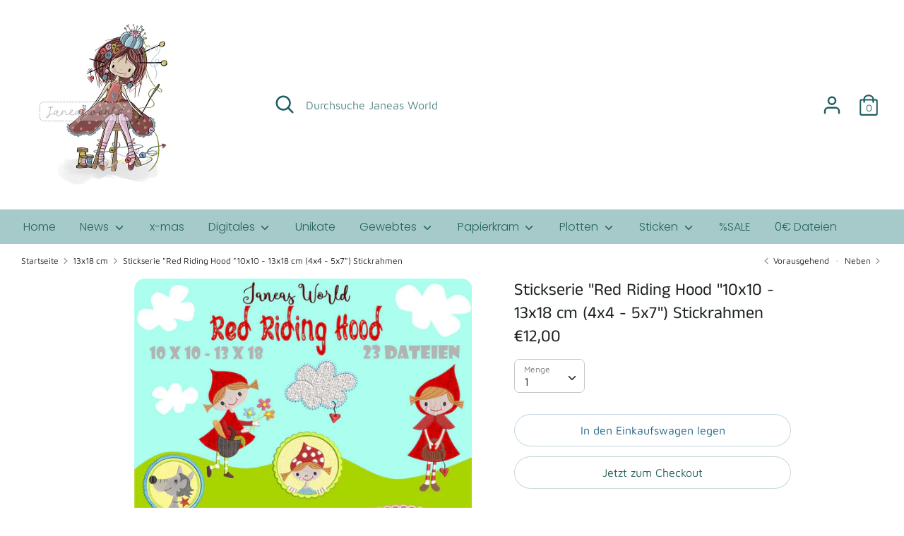

--- FILE ---
content_type: text/html; charset=utf-8
request_url: https://janeas-world.com/collections/13x18cm/products/stickserie-red-riding-hood-10x10-13x18-cm-4x4-5x7-stickrahmen
body_size: 23465
content:
<!doctype html>
<html class="no-js supports-no-cookies" lang="de">
<head>
  <meta charset="utf-8" />
<meta name="viewport" content="width=device-width,initial-scale=1.0" />
<meta http-equiv="X-UA-Compatible" content="IE=edge">

<link rel="preconnect" href="https://cdn.shopify.com" crossorigin>
<link rel="preconnect" href="https://fonts.shopify.com" crossorigin>
<link rel="preconnect" href="https://monorail-edge.shopifysvc.com"><link rel="preload" as="font" href="//janeas-world.com/cdn/fonts/anek_tamil/anektamil_n4.2c907daa645b7bbf6285dac0733760f08d99f2ba.woff2" type="font/woff2" crossorigin>
<link rel="preload" as="font" href="//janeas-world.com/cdn/fonts/maven_pro/mavenpro_n4.c68ed1d8b5c0af622b14d3bb80bf3ead8907ac11.woff2" type="font/woff2" crossorigin>
<link rel="preload" as="font" href="//janeas-world.com/cdn/fonts/poppins/poppins_n3.05f58335c3209cce17da4f1f1ab324ebe2982441.woff2" type="font/woff2" crossorigin>
<link rel="preload" as="font" href="//janeas-world.com/cdn/fonts/poppins/poppins_n3.05f58335c3209cce17da4f1f1ab324ebe2982441.woff2" type="font/woff2" crossorigin><link rel="preload" as="font" href="//janeas-world.com/cdn/fonts/maven_pro/mavenpro_n7.1cf8ef6e1971df8c9c821bcb73da0b10e0c49a8b.woff2" type="font/woff2" crossorigin><link rel="preload" href="//janeas-world.com/cdn/shop/t/2/assets/vendor.js?v=41817386187007524081605203988" as="script">
<link rel="preload" href="//janeas-world.com/cdn/shop/t/2/assets/theme.js?v=93406443326809173321605274991" as="script"><link rel="canonical" href="https://janeas-world.com/products/stickserie-red-riding-hood-10x10-13x18-cm-4x4-5x7-stickrahmen" /><link rel="shortcut icon" href="//janeas-world.com/cdn/shop/files/kaefer.png?v=1613704801" type="image/png" /><meta name="description" content="Digitale Stickserie &quot;Red Riding Hood&quot; für den 10x10 - 13x18 cm (4x4 - 5x7&quot;) StickrahmenIn dieser Serie sind insgesamt 23 digitale Stickdateien für den 10x10 - 13x18 cm (4x4 - 5x7&quot;) Stickrahmen enthalten. Es handelt sich hier nur um STICKDATEIEN, keine fertig gestickten Aufnäher! Grafik: Janeas WorldDigitalisierung: Der">
  <!-- Boost 1.6.8 -->
  <meta name="theme-color" content="#ffffff">

  
  <title>
    Stickserie &quot;Red Riding Hood &quot;10x10 - 13x18 cm (4x4 - 5x7&quot;) Stickrahmen
    
    
    
      &ndash; Janeas World
    
  </title>

  


<meta property="og:site_name" content="Janeas World">
<meta property="og:url" content="https://janeas-world.com/products/stickserie-red-riding-hood-10x10-13x18-cm-4x4-5x7-stickrahmen">
<meta property="og:title" content="Stickserie "Red Riding Hood "10x10 - 13x18 cm (4x4 - 5x7") Stickrahmen">
<meta property="og:type" content="product">
<meta property="og:description" content="Digitale Stickserie &quot;Red Riding Hood&quot; für den 10x10 - 13x18 cm (4x4 - 5x7&quot;) StickrahmenIn dieser Serie sind insgesamt 23 digitale Stickdateien für den 10x10 - 13x18 cm (4x4 - 5x7&quot;) Stickrahmen enthalten. Es handelt sich hier nur um STICKDATEIEN, keine fertig gestickten Aufnäher! Grafik: Janeas WorldDigitalisierung: Der">

  <meta property="og:price:amount" content="12,00">
  <meta property="og:price:currency" content="EUR">

<meta property="og:image" content="http://janeas-world.com/cdn/shop/products/il_1588xN.1729909406_plhn_1200x1200.jpg?v=1609099594">
      <meta property="og:image:width" content="1254">
      <meta property="og:image:height" content="1254">
    <meta property="og:image" content="http://janeas-world.com/cdn/shop/products/il_1588xN.1777370281_piyg_1200x1200.jpg?v=1609099594">
      <meta property="og:image:width" content="1588">
      <meta property="og:image:height" content="2125">
    <meta property="og:image" content="http://janeas-world.com/cdn/shop/products/il_1588xN.1729910082_ds81_1200x1200.jpg?v=1609099594">
      <meta property="og:image:width" content="1588">
      <meta property="og:image:height" content="2125">
    
<meta property="og:image:secure_url" content="https://janeas-world.com/cdn/shop/products/il_1588xN.1729909406_plhn_1200x1200.jpg?v=1609099594"><meta property="og:image:secure_url" content="https://janeas-world.com/cdn/shop/products/il_1588xN.1777370281_piyg_1200x1200.jpg?v=1609099594"><meta property="og:image:secure_url" content="https://janeas-world.com/cdn/shop/products/il_1588xN.1729910082_ds81_1200x1200.jpg?v=1609099594">


<meta name="twitter:card" content="summary_large_image">
<meta name="twitter:title" content="Stickserie "Red Riding Hood "10x10 - 13x18 cm (4x4 - 5x7") Stickrahmen">
<meta name="twitter:description" content="Digitale Stickserie &quot;Red Riding Hood&quot; für den 10x10 - 13x18 cm (4x4 - 5x7&quot;) StickrahmenIn dieser Serie sind insgesamt 23 digitale Stickdateien für den 10x10 - 13x18 cm (4x4 - 5x7&quot;) Stickrahmen enthalten. Es handelt sich hier nur um STICKDATEIEN, keine fertig gestickten Aufnäher! Grafik: Janeas WorldDigitalisierung: Der">


  <link href="//janeas-world.com/cdn/shop/t/2/assets/styles.css?v=66095198023873805611762882742" rel="stylesheet" type="text/css" media="all" />

  <script>
    document.documentElement.className = document.documentElement.className.replace('no-js', 'js');
    window.theme = window.theme || {};
    window.slate = window.slate || {};
    theme.moneyFormat = "€{{amount_with_comma_separator}}",
    theme.strings = {
      addToCart: "In den Einkaufswagen legen",
      unavailable: "Nicht verfügbar",
      addressError: "Kann die Adresse nicht finden",
      addressNoResults: "Keine Ergebnisse für diese Adresse",
      addressQueryLimit: "Sie haben die Google- API-Nutzungsgrenze überschritten. Betrachten wir zu einem \u003ca href=\"https:\/\/developers.google.com\/maps\/premium\/usage-limits\"\u003ePremium-Paket\u003c\/a\u003e zu aktualisieren.",
      authError: "Es gab ein Problem bei Google Maps Konto zu authentifizieren.",
      addingToCart: "Hinzufügen",
      addedToCart: "Hinzugefügt",
      addedToCartPopupTitle: "Hinzugefügt:",
      addedToCartPopupItems: "Menge",
      addedToCartPopupSubtotal: "Zwischensumme",
      addedToCartPopupGoToCart: "Zur Kasse",
      cartTermsNotChecked: "Sie müssen den Nutzungsbedingungen zustimmen, bevor Sie fortfahren.",
      searchLoading: "die Beladung",
      searchMoreResults: "Alle Ergebnisse anzeigen",
      searchNoResults: "Keine Ergebnisse",
      priceFrom: "Von",
      quantityTooHigh: "Sie können nur {{ quantity }} in Ihrem Einkaufswagen haben",
      onSale: "Im Angebot",
      soldOut: "Ausverkauft",
      unitPriceSeparator: " \/ ",
      close: "Schließen",
      cart_shipping_calculator_hide_calculator: "Versandrechner ausblenden",
      cart_shipping_calculator_title: "Erhalten Sie Versandkostenschätzungen",
      cart_general_hide_note: "Anweisungen für Verkäufer verstecken",
      cart_general_show_note: "Fügen Sie Anweisungen für den Verkäufer hinzu",
      previous: "Bisherige",
      next: "Nächster",
      imageSlider: "Image slider"
    }
    theme.routes = {
      account_login_url: '/account/login',
      account_register_url: '/account/register',
      account_addresses_url: '/account/addresses',
      search_url: '/search',
      cart_url: '/cart',
      cart_add_url: '/cart/add',
      cart_change_url: '/cart/change',
      product_recommendations_url: '/recommendations/products'
    }
    theme.settings = {
      uniformProductGridImagesEnabled: false,
      soldLabelEnabled: true,
      saleLabelEnabled: true,
      gridShowVendor: false
    }
  </script>

  

  <script>window.performance && window.performance.mark && window.performance.mark('shopify.content_for_header.start');</script><meta id="shopify-digital-wallet" name="shopify-digital-wallet" content="/50996707517/digital_wallets/dialog">
<meta name="shopify-checkout-api-token" content="96634abada6e617261eb23872262bea0">
<meta id="in-context-paypal-metadata" data-shop-id="50996707517" data-venmo-supported="false" data-environment="production" data-locale="de_DE" data-paypal-v4="true" data-currency="EUR">
<link rel="alternate" type="application/json+oembed" href="https://janeas-world.com/products/stickserie-red-riding-hood-10x10-13x18-cm-4x4-5x7-stickrahmen.oembed">
<script async="async" src="/checkouts/internal/preloads.js?locale=de-DE"></script>
<script id="shopify-features" type="application/json">{"accessToken":"96634abada6e617261eb23872262bea0","betas":["rich-media-storefront-analytics"],"domain":"janeas-world.com","predictiveSearch":true,"shopId":50996707517,"locale":"de"}</script>
<script>var Shopify = Shopify || {};
Shopify.shop = "janeas-online-world.myshopify.com";
Shopify.locale = "de";
Shopify.currency = {"active":"EUR","rate":"1.0"};
Shopify.country = "DE";
Shopify.theme = {"name":"Boost","id":115629588669,"schema_name":"Boost","schema_version":"1.6.8","theme_store_id":863,"role":"main"};
Shopify.theme.handle = "null";
Shopify.theme.style = {"id":null,"handle":null};
Shopify.cdnHost = "janeas-world.com/cdn";
Shopify.routes = Shopify.routes || {};
Shopify.routes.root = "/";</script>
<script type="module">!function(o){(o.Shopify=o.Shopify||{}).modules=!0}(window);</script>
<script>!function(o){function n(){var o=[];function n(){o.push(Array.prototype.slice.apply(arguments))}return n.q=o,n}var t=o.Shopify=o.Shopify||{};t.loadFeatures=n(),t.autoloadFeatures=n()}(window);</script>
<script id="shop-js-analytics" type="application/json">{"pageType":"product"}</script>
<script defer="defer" async type="module" src="//janeas-world.com/cdn/shopifycloud/shop-js/modules/v2/client.init-shop-cart-sync_e98Ab_XN.de.esm.js"></script>
<script defer="defer" async type="module" src="//janeas-world.com/cdn/shopifycloud/shop-js/modules/v2/chunk.common_Pcw9EP95.esm.js"></script>
<script defer="defer" async type="module" src="//janeas-world.com/cdn/shopifycloud/shop-js/modules/v2/chunk.modal_CzmY4ZhL.esm.js"></script>
<script type="module">
  await import("//janeas-world.com/cdn/shopifycloud/shop-js/modules/v2/client.init-shop-cart-sync_e98Ab_XN.de.esm.js");
await import("//janeas-world.com/cdn/shopifycloud/shop-js/modules/v2/chunk.common_Pcw9EP95.esm.js");
await import("//janeas-world.com/cdn/shopifycloud/shop-js/modules/v2/chunk.modal_CzmY4ZhL.esm.js");

  window.Shopify.SignInWithShop?.initShopCartSync?.({"fedCMEnabled":true,"windoidEnabled":true});

</script>
<script>(function() {
  var isLoaded = false;
  function asyncLoad() {
    if (isLoaded) return;
    isLoaded = true;
    var urls = ["https:\/\/cdn.hextom.com\/js\/quickannouncementbar.js?shop=janeas-online-world.myshopify.com"];
    for (var i = 0; i < urls.length; i++) {
      var s = document.createElement('script');
      s.type = 'text/javascript';
      s.async = true;
      s.src = urls[i];
      var x = document.getElementsByTagName('script')[0];
      x.parentNode.insertBefore(s, x);
    }
  };
  if(window.attachEvent) {
    window.attachEvent('onload', asyncLoad);
  } else {
    window.addEventListener('load', asyncLoad, false);
  }
})();</script>
<script id="__st">var __st={"a":50996707517,"offset":3600,"reqid":"424cc0c9-135a-49ab-8353-cdf8351c40a8-1769432375","pageurl":"janeas-world.com\/collections\/13x18cm\/products\/stickserie-red-riding-hood-10x10-13x18-cm-4x4-5x7-stickrahmen","u":"e5a6065c5f73","p":"product","rtyp":"product","rid":6136774197437};</script>
<script>window.ShopifyPaypalV4VisibilityTracking = true;</script>
<script id="captcha-bootstrap">!function(){'use strict';const t='contact',e='account',n='new_comment',o=[[t,t],['blogs',n],['comments',n],[t,'customer']],c=[[e,'customer_login'],[e,'guest_login'],[e,'recover_customer_password'],[e,'create_customer']],r=t=>t.map((([t,e])=>`form[action*='/${t}']:not([data-nocaptcha='true']) input[name='form_type'][value='${e}']`)).join(','),a=t=>()=>t?[...document.querySelectorAll(t)].map((t=>t.form)):[];function s(){const t=[...o],e=r(t);return a(e)}const i='password',u='form_key',d=['recaptcha-v3-token','g-recaptcha-response','h-captcha-response',i],f=()=>{try{return window.sessionStorage}catch{return}},m='__shopify_v',_=t=>t.elements[u];function p(t,e,n=!1){try{const o=window.sessionStorage,c=JSON.parse(o.getItem(e)),{data:r}=function(t){const{data:e,action:n}=t;return t[m]||n?{data:e,action:n}:{data:t,action:n}}(c);for(const[e,n]of Object.entries(r))t.elements[e]&&(t.elements[e].value=n);n&&o.removeItem(e)}catch(o){console.error('form repopulation failed',{error:o})}}const l='form_type',E='cptcha';function T(t){t.dataset[E]=!0}const w=window,h=w.document,L='Shopify',v='ce_forms',y='captcha';let A=!1;((t,e)=>{const n=(g='f06e6c50-85a8-45c8-87d0-21a2b65856fe',I='https://cdn.shopify.com/shopifycloud/storefront-forms-hcaptcha/ce_storefront_forms_captcha_hcaptcha.v1.5.2.iife.js',D={infoText:'Durch hCaptcha geschützt',privacyText:'Datenschutz',termsText:'Allgemeine Geschäftsbedingungen'},(t,e,n)=>{const o=w[L][v],c=o.bindForm;if(c)return c(t,g,e,D).then(n);var r;o.q.push([[t,g,e,D],n]),r=I,A||(h.body.append(Object.assign(h.createElement('script'),{id:'captcha-provider',async:!0,src:r})),A=!0)});var g,I,D;w[L]=w[L]||{},w[L][v]=w[L][v]||{},w[L][v].q=[],w[L][y]=w[L][y]||{},w[L][y].protect=function(t,e){n(t,void 0,e),T(t)},Object.freeze(w[L][y]),function(t,e,n,w,h,L){const[v,y,A,g]=function(t,e,n){const i=e?o:[],u=t?c:[],d=[...i,...u],f=r(d),m=r(i),_=r(d.filter((([t,e])=>n.includes(e))));return[a(f),a(m),a(_),s()]}(w,h,L),I=t=>{const e=t.target;return e instanceof HTMLFormElement?e:e&&e.form},D=t=>v().includes(t);t.addEventListener('submit',(t=>{const e=I(t);if(!e)return;const n=D(e)&&!e.dataset.hcaptchaBound&&!e.dataset.recaptchaBound,o=_(e),c=g().includes(e)&&(!o||!o.value);(n||c)&&t.preventDefault(),c&&!n&&(function(t){try{if(!f())return;!function(t){const e=f();if(!e)return;const n=_(t);if(!n)return;const o=n.value;o&&e.removeItem(o)}(t);const e=Array.from(Array(32),(()=>Math.random().toString(36)[2])).join('');!function(t,e){_(t)||t.append(Object.assign(document.createElement('input'),{type:'hidden',name:u})),t.elements[u].value=e}(t,e),function(t,e){const n=f();if(!n)return;const o=[...t.querySelectorAll(`input[type='${i}']`)].map((({name:t})=>t)),c=[...d,...o],r={};for(const[a,s]of new FormData(t).entries())c.includes(a)||(r[a]=s);n.setItem(e,JSON.stringify({[m]:1,action:t.action,data:r}))}(t,e)}catch(e){console.error('failed to persist form',e)}}(e),e.submit())}));const S=(t,e)=>{t&&!t.dataset[E]&&(n(t,e.some((e=>e===t))),T(t))};for(const o of['focusin','change'])t.addEventListener(o,(t=>{const e=I(t);D(e)&&S(e,y())}));const B=e.get('form_key'),M=e.get(l),P=B&&M;t.addEventListener('DOMContentLoaded',(()=>{const t=y();if(P)for(const e of t)e.elements[l].value===M&&p(e,B);[...new Set([...A(),...v().filter((t=>'true'===t.dataset.shopifyCaptcha))])].forEach((e=>S(e,t)))}))}(h,new URLSearchParams(w.location.search),n,t,e,['guest_login'])})(!0,!0)}();</script>
<script integrity="sha256-4kQ18oKyAcykRKYeNunJcIwy7WH5gtpwJnB7kiuLZ1E=" data-source-attribution="shopify.loadfeatures" defer="defer" src="//janeas-world.com/cdn/shopifycloud/storefront/assets/storefront/load_feature-a0a9edcb.js" crossorigin="anonymous"></script>
<script data-source-attribution="shopify.dynamic_checkout.dynamic.init">var Shopify=Shopify||{};Shopify.PaymentButton=Shopify.PaymentButton||{isStorefrontPortableWallets:!0,init:function(){window.Shopify.PaymentButton.init=function(){};var t=document.createElement("script");t.src="https://janeas-world.com/cdn/shopifycloud/portable-wallets/latest/portable-wallets.de.js",t.type="module",document.head.appendChild(t)}};
</script>
<script data-source-attribution="shopify.dynamic_checkout.buyer_consent">
  function portableWalletsHideBuyerConsent(e){var t=document.getElementById("shopify-buyer-consent"),n=document.getElementById("shopify-subscription-policy-button");t&&n&&(t.classList.add("hidden"),t.setAttribute("aria-hidden","true"),n.removeEventListener("click",e))}function portableWalletsShowBuyerConsent(e){var t=document.getElementById("shopify-buyer-consent"),n=document.getElementById("shopify-subscription-policy-button");t&&n&&(t.classList.remove("hidden"),t.removeAttribute("aria-hidden"),n.addEventListener("click",e))}window.Shopify?.PaymentButton&&(window.Shopify.PaymentButton.hideBuyerConsent=portableWalletsHideBuyerConsent,window.Shopify.PaymentButton.showBuyerConsent=portableWalletsShowBuyerConsent);
</script>
<script>
  function portableWalletsCleanup(e){e&&e.src&&console.error("Failed to load portable wallets script "+e.src);var t=document.querySelectorAll("shopify-accelerated-checkout .shopify-payment-button__skeleton, shopify-accelerated-checkout-cart .wallet-cart-button__skeleton"),e=document.getElementById("shopify-buyer-consent");for(let e=0;e<t.length;e++)t[e].remove();e&&e.remove()}function portableWalletsNotLoadedAsModule(e){e instanceof ErrorEvent&&"string"==typeof e.message&&e.message.includes("import.meta")&&"string"==typeof e.filename&&e.filename.includes("portable-wallets")&&(window.removeEventListener("error",portableWalletsNotLoadedAsModule),window.Shopify.PaymentButton.failedToLoad=e,"loading"===document.readyState?document.addEventListener("DOMContentLoaded",window.Shopify.PaymentButton.init):window.Shopify.PaymentButton.init())}window.addEventListener("error",portableWalletsNotLoadedAsModule);
</script>

<script type="module" src="https://janeas-world.com/cdn/shopifycloud/portable-wallets/latest/portable-wallets.de.js" onError="portableWalletsCleanup(this)" crossorigin="anonymous"></script>
<script nomodule>
  document.addEventListener("DOMContentLoaded", portableWalletsCleanup);
</script>

<script id='scb4127' type='text/javascript' async='' src='https://janeas-world.com/cdn/shopifycloud/privacy-banner/storefront-banner.js'></script><link id="shopify-accelerated-checkout-styles" rel="stylesheet" media="screen" href="https://janeas-world.com/cdn/shopifycloud/portable-wallets/latest/accelerated-checkout-backwards-compat.css" crossorigin="anonymous">
<style id="shopify-accelerated-checkout-cart">
        #shopify-buyer-consent {
  margin-top: 1em;
  display: inline-block;
  width: 100%;
}

#shopify-buyer-consent.hidden {
  display: none;
}

#shopify-subscription-policy-button {
  background: none;
  border: none;
  padding: 0;
  text-decoration: underline;
  font-size: inherit;
  cursor: pointer;
}

#shopify-subscription-policy-button::before {
  box-shadow: none;
}

      </style>
<script id="sections-script" data-sections="product-recommendations" defer="defer" src="//janeas-world.com/cdn/shop/t/2/compiled_assets/scripts.js?v=1224"></script>
<script>window.performance && window.performance.mark && window.performance.mark('shopify.content_for_header.end');</script>
<link href="https://monorail-edge.shopifysvc.com" rel="dns-prefetch">
<script>(function(){if ("sendBeacon" in navigator && "performance" in window) {try {var session_token_from_headers = performance.getEntriesByType('navigation')[0].serverTiming.find(x => x.name == '_s').description;} catch {var session_token_from_headers = undefined;}var session_cookie_matches = document.cookie.match(/_shopify_s=([^;]*)/);var session_token_from_cookie = session_cookie_matches && session_cookie_matches.length === 2 ? session_cookie_matches[1] : "";var session_token = session_token_from_headers || session_token_from_cookie || "";function handle_abandonment_event(e) {var entries = performance.getEntries().filter(function(entry) {return /monorail-edge.shopifysvc.com/.test(entry.name);});if (!window.abandonment_tracked && entries.length === 0) {window.abandonment_tracked = true;var currentMs = Date.now();var navigation_start = performance.timing.navigationStart;var payload = {shop_id: 50996707517,url: window.location.href,navigation_start,duration: currentMs - navigation_start,session_token,page_type: "product"};window.navigator.sendBeacon("https://monorail-edge.shopifysvc.com/v1/produce", JSON.stringify({schema_id: "online_store_buyer_site_abandonment/1.1",payload: payload,metadata: {event_created_at_ms: currentMs,event_sent_at_ms: currentMs}}));}}window.addEventListener('pagehide', handle_abandonment_event);}}());</script>
<script id="web-pixels-manager-setup">(function e(e,d,r,n,o){if(void 0===o&&(o={}),!Boolean(null===(a=null===(i=window.Shopify)||void 0===i?void 0:i.analytics)||void 0===a?void 0:a.replayQueue)){var i,a;window.Shopify=window.Shopify||{};var t=window.Shopify;t.analytics=t.analytics||{};var s=t.analytics;s.replayQueue=[],s.publish=function(e,d,r){return s.replayQueue.push([e,d,r]),!0};try{self.performance.mark("wpm:start")}catch(e){}var l=function(){var e={modern:/Edge?\/(1{2}[4-9]|1[2-9]\d|[2-9]\d{2}|\d{4,})\.\d+(\.\d+|)|Firefox\/(1{2}[4-9]|1[2-9]\d|[2-9]\d{2}|\d{4,})\.\d+(\.\d+|)|Chrom(ium|e)\/(9{2}|\d{3,})\.\d+(\.\d+|)|(Maci|X1{2}).+ Version\/(15\.\d+|(1[6-9]|[2-9]\d|\d{3,})\.\d+)([,.]\d+|)( \(\w+\)|)( Mobile\/\w+|) Safari\/|Chrome.+OPR\/(9{2}|\d{3,})\.\d+\.\d+|(CPU[ +]OS|iPhone[ +]OS|CPU[ +]iPhone|CPU IPhone OS|CPU iPad OS)[ +]+(15[._]\d+|(1[6-9]|[2-9]\d|\d{3,})[._]\d+)([._]\d+|)|Android:?[ /-](13[3-9]|1[4-9]\d|[2-9]\d{2}|\d{4,})(\.\d+|)(\.\d+|)|Android.+Firefox\/(13[5-9]|1[4-9]\d|[2-9]\d{2}|\d{4,})\.\d+(\.\d+|)|Android.+Chrom(ium|e)\/(13[3-9]|1[4-9]\d|[2-9]\d{2}|\d{4,})\.\d+(\.\d+|)|SamsungBrowser\/([2-9]\d|\d{3,})\.\d+/,legacy:/Edge?\/(1[6-9]|[2-9]\d|\d{3,})\.\d+(\.\d+|)|Firefox\/(5[4-9]|[6-9]\d|\d{3,})\.\d+(\.\d+|)|Chrom(ium|e)\/(5[1-9]|[6-9]\d|\d{3,})\.\d+(\.\d+|)([\d.]+$|.*Safari\/(?![\d.]+ Edge\/[\d.]+$))|(Maci|X1{2}).+ Version\/(10\.\d+|(1[1-9]|[2-9]\d|\d{3,})\.\d+)([,.]\d+|)( \(\w+\)|)( Mobile\/\w+|) Safari\/|Chrome.+OPR\/(3[89]|[4-9]\d|\d{3,})\.\d+\.\d+|(CPU[ +]OS|iPhone[ +]OS|CPU[ +]iPhone|CPU IPhone OS|CPU iPad OS)[ +]+(10[._]\d+|(1[1-9]|[2-9]\d|\d{3,})[._]\d+)([._]\d+|)|Android:?[ /-](13[3-9]|1[4-9]\d|[2-9]\d{2}|\d{4,})(\.\d+|)(\.\d+|)|Mobile Safari.+OPR\/([89]\d|\d{3,})\.\d+\.\d+|Android.+Firefox\/(13[5-9]|1[4-9]\d|[2-9]\d{2}|\d{4,})\.\d+(\.\d+|)|Android.+Chrom(ium|e)\/(13[3-9]|1[4-9]\d|[2-9]\d{2}|\d{4,})\.\d+(\.\d+|)|Android.+(UC? ?Browser|UCWEB|U3)[ /]?(15\.([5-9]|\d{2,})|(1[6-9]|[2-9]\d|\d{3,})\.\d+)\.\d+|SamsungBrowser\/(5\.\d+|([6-9]|\d{2,})\.\d+)|Android.+MQ{2}Browser\/(14(\.(9|\d{2,})|)|(1[5-9]|[2-9]\d|\d{3,})(\.\d+|))(\.\d+|)|K[Aa][Ii]OS\/(3\.\d+|([4-9]|\d{2,})\.\d+)(\.\d+|)/},d=e.modern,r=e.legacy,n=navigator.userAgent;return n.match(d)?"modern":n.match(r)?"legacy":"unknown"}(),u="modern"===l?"modern":"legacy",c=(null!=n?n:{modern:"",legacy:""})[u],f=function(e){return[e.baseUrl,"/wpm","/b",e.hashVersion,"modern"===e.buildTarget?"m":"l",".js"].join("")}({baseUrl:d,hashVersion:r,buildTarget:u}),m=function(e){var d=e.version,r=e.bundleTarget,n=e.surface,o=e.pageUrl,i=e.monorailEndpoint;return{emit:function(e){var a=e.status,t=e.errorMsg,s=(new Date).getTime(),l=JSON.stringify({metadata:{event_sent_at_ms:s},events:[{schema_id:"web_pixels_manager_load/3.1",payload:{version:d,bundle_target:r,page_url:o,status:a,surface:n,error_msg:t},metadata:{event_created_at_ms:s}}]});if(!i)return console&&console.warn&&console.warn("[Web Pixels Manager] No Monorail endpoint provided, skipping logging."),!1;try{return self.navigator.sendBeacon.bind(self.navigator)(i,l)}catch(e){}var u=new XMLHttpRequest;try{return u.open("POST",i,!0),u.setRequestHeader("Content-Type","text/plain"),u.send(l),!0}catch(e){return console&&console.warn&&console.warn("[Web Pixels Manager] Got an unhandled error while logging to Monorail."),!1}}}}({version:r,bundleTarget:l,surface:e.surface,pageUrl:self.location.href,monorailEndpoint:e.monorailEndpoint});try{o.browserTarget=l,function(e){var d=e.src,r=e.async,n=void 0===r||r,o=e.onload,i=e.onerror,a=e.sri,t=e.scriptDataAttributes,s=void 0===t?{}:t,l=document.createElement("script"),u=document.querySelector("head"),c=document.querySelector("body");if(l.async=n,l.src=d,a&&(l.integrity=a,l.crossOrigin="anonymous"),s)for(var f in s)if(Object.prototype.hasOwnProperty.call(s,f))try{l.dataset[f]=s[f]}catch(e){}if(o&&l.addEventListener("load",o),i&&l.addEventListener("error",i),u)u.appendChild(l);else{if(!c)throw new Error("Did not find a head or body element to append the script");c.appendChild(l)}}({src:f,async:!0,onload:function(){if(!function(){var e,d;return Boolean(null===(d=null===(e=window.Shopify)||void 0===e?void 0:e.analytics)||void 0===d?void 0:d.initialized)}()){var d=window.webPixelsManager.init(e)||void 0;if(d){var r=window.Shopify.analytics;r.replayQueue.forEach((function(e){var r=e[0],n=e[1],o=e[2];d.publishCustomEvent(r,n,o)})),r.replayQueue=[],r.publish=d.publishCustomEvent,r.visitor=d.visitor,r.initialized=!0}}},onerror:function(){return m.emit({status:"failed",errorMsg:"".concat(f," has failed to load")})},sri:function(e){var d=/^sha384-[A-Za-z0-9+/=]+$/;return"string"==typeof e&&d.test(e)}(c)?c:"",scriptDataAttributes:o}),m.emit({status:"loading"})}catch(e){m.emit({status:"failed",errorMsg:(null==e?void 0:e.message)||"Unknown error"})}}})({shopId: 50996707517,storefrontBaseUrl: "https://janeas-world.com",extensionsBaseUrl: "https://extensions.shopifycdn.com/cdn/shopifycloud/web-pixels-manager",monorailEndpoint: "https://monorail-edge.shopifysvc.com/unstable/produce_batch",surface: "storefront-renderer",enabledBetaFlags: ["2dca8a86"],webPixelsConfigList: [{"id":"shopify-app-pixel","configuration":"{}","eventPayloadVersion":"v1","runtimeContext":"STRICT","scriptVersion":"0450","apiClientId":"shopify-pixel","type":"APP","privacyPurposes":["ANALYTICS","MARKETING"]},{"id":"shopify-custom-pixel","eventPayloadVersion":"v1","runtimeContext":"LAX","scriptVersion":"0450","apiClientId":"shopify-pixel","type":"CUSTOM","privacyPurposes":["ANALYTICS","MARKETING"]}],isMerchantRequest: false,initData: {"shop":{"name":"Janeas World","paymentSettings":{"currencyCode":"EUR"},"myshopifyDomain":"janeas-online-world.myshopify.com","countryCode":"DE","storefrontUrl":"https:\/\/janeas-world.com"},"customer":null,"cart":null,"checkout":null,"productVariants":[{"price":{"amount":12.0,"currencyCode":"EUR"},"product":{"title":"Stickserie \"Red Riding Hood \"10x10 - 13x18 cm (4x4 - 5x7\") Stickrahmen","vendor":"Janeas World","id":"6136774197437","untranslatedTitle":"Stickserie \"Red Riding Hood \"10x10 - 13x18 cm (4x4 - 5x7\") Stickrahmen","url":"\/products\/stickserie-red-riding-hood-10x10-13x18-cm-4x4-5x7-stickrahmen","type":""},"id":"37782557032637","image":{"src":"\/\/janeas-world.com\/cdn\/shop\/products\/il_1588xN.1729909406_plhn.jpg?v=1609099594"},"sku":"","title":"Default Title","untranslatedTitle":"Default Title"}],"purchasingCompany":null},},"https://janeas-world.com/cdn","fcfee988w5aeb613cpc8e4bc33m6693e112",{"modern":"","legacy":""},{"shopId":"50996707517","storefrontBaseUrl":"https:\/\/janeas-world.com","extensionBaseUrl":"https:\/\/extensions.shopifycdn.com\/cdn\/shopifycloud\/web-pixels-manager","surface":"storefront-renderer","enabledBetaFlags":"[\"2dca8a86\"]","isMerchantRequest":"false","hashVersion":"fcfee988w5aeb613cpc8e4bc33m6693e112","publish":"custom","events":"[[\"page_viewed\",{}],[\"product_viewed\",{\"productVariant\":{\"price\":{\"amount\":12.0,\"currencyCode\":\"EUR\"},\"product\":{\"title\":\"Stickserie \\\"Red Riding Hood \\\"10x10 - 13x18 cm (4x4 - 5x7\\\") Stickrahmen\",\"vendor\":\"Janeas World\",\"id\":\"6136774197437\",\"untranslatedTitle\":\"Stickserie \\\"Red Riding Hood \\\"10x10 - 13x18 cm (4x4 - 5x7\\\") Stickrahmen\",\"url\":\"\/products\/stickserie-red-riding-hood-10x10-13x18-cm-4x4-5x7-stickrahmen\",\"type\":\"\"},\"id\":\"37782557032637\",\"image\":{\"src\":\"\/\/janeas-world.com\/cdn\/shop\/products\/il_1588xN.1729909406_plhn.jpg?v=1609099594\"},\"sku\":\"\",\"title\":\"Default Title\",\"untranslatedTitle\":\"Default Title\"}}]]"});</script><script>
  window.ShopifyAnalytics = window.ShopifyAnalytics || {};
  window.ShopifyAnalytics.meta = window.ShopifyAnalytics.meta || {};
  window.ShopifyAnalytics.meta.currency = 'EUR';
  var meta = {"product":{"id":6136774197437,"gid":"gid:\/\/shopify\/Product\/6136774197437","vendor":"Janeas World","type":"","handle":"stickserie-red-riding-hood-10x10-13x18-cm-4x4-5x7-stickrahmen","variants":[{"id":37782557032637,"price":1200,"name":"Stickserie \"Red Riding Hood \"10x10 - 13x18 cm (4x4 - 5x7\") Stickrahmen","public_title":null,"sku":""}],"remote":false},"page":{"pageType":"product","resourceType":"product","resourceId":6136774197437,"requestId":"424cc0c9-135a-49ab-8353-cdf8351c40a8-1769432375"}};
  for (var attr in meta) {
    window.ShopifyAnalytics.meta[attr] = meta[attr];
  }
</script>
<script class="analytics">
  (function () {
    var customDocumentWrite = function(content) {
      var jquery = null;

      if (window.jQuery) {
        jquery = window.jQuery;
      } else if (window.Checkout && window.Checkout.$) {
        jquery = window.Checkout.$;
      }

      if (jquery) {
        jquery('body').append(content);
      }
    };

    var hasLoggedConversion = function(token) {
      if (token) {
        return document.cookie.indexOf('loggedConversion=' + token) !== -1;
      }
      return false;
    }

    var setCookieIfConversion = function(token) {
      if (token) {
        var twoMonthsFromNow = new Date(Date.now());
        twoMonthsFromNow.setMonth(twoMonthsFromNow.getMonth() + 2);

        document.cookie = 'loggedConversion=' + token + '; expires=' + twoMonthsFromNow;
      }
    }

    var trekkie = window.ShopifyAnalytics.lib = window.trekkie = window.trekkie || [];
    if (trekkie.integrations) {
      return;
    }
    trekkie.methods = [
      'identify',
      'page',
      'ready',
      'track',
      'trackForm',
      'trackLink'
    ];
    trekkie.factory = function(method) {
      return function() {
        var args = Array.prototype.slice.call(arguments);
        args.unshift(method);
        trekkie.push(args);
        return trekkie;
      };
    };
    for (var i = 0; i < trekkie.methods.length; i++) {
      var key = trekkie.methods[i];
      trekkie[key] = trekkie.factory(key);
    }
    trekkie.load = function(config) {
      trekkie.config = config || {};
      trekkie.config.initialDocumentCookie = document.cookie;
      var first = document.getElementsByTagName('script')[0];
      var script = document.createElement('script');
      script.type = 'text/javascript';
      script.onerror = function(e) {
        var scriptFallback = document.createElement('script');
        scriptFallback.type = 'text/javascript';
        scriptFallback.onerror = function(error) {
                var Monorail = {
      produce: function produce(monorailDomain, schemaId, payload) {
        var currentMs = new Date().getTime();
        var event = {
          schema_id: schemaId,
          payload: payload,
          metadata: {
            event_created_at_ms: currentMs,
            event_sent_at_ms: currentMs
          }
        };
        return Monorail.sendRequest("https://" + monorailDomain + "/v1/produce", JSON.stringify(event));
      },
      sendRequest: function sendRequest(endpointUrl, payload) {
        // Try the sendBeacon API
        if (window && window.navigator && typeof window.navigator.sendBeacon === 'function' && typeof window.Blob === 'function' && !Monorail.isIos12()) {
          var blobData = new window.Blob([payload], {
            type: 'text/plain'
          });

          if (window.navigator.sendBeacon(endpointUrl, blobData)) {
            return true;
          } // sendBeacon was not successful

        } // XHR beacon

        var xhr = new XMLHttpRequest();

        try {
          xhr.open('POST', endpointUrl);
          xhr.setRequestHeader('Content-Type', 'text/plain');
          xhr.send(payload);
        } catch (e) {
          console.log(e);
        }

        return false;
      },
      isIos12: function isIos12() {
        return window.navigator.userAgent.lastIndexOf('iPhone; CPU iPhone OS 12_') !== -1 || window.navigator.userAgent.lastIndexOf('iPad; CPU OS 12_') !== -1;
      }
    };
    Monorail.produce('monorail-edge.shopifysvc.com',
      'trekkie_storefront_load_errors/1.1',
      {shop_id: 50996707517,
      theme_id: 115629588669,
      app_name: "storefront",
      context_url: window.location.href,
      source_url: "//janeas-world.com/cdn/s/trekkie.storefront.8d95595f799fbf7e1d32231b9a28fd43b70c67d3.min.js"});

        };
        scriptFallback.async = true;
        scriptFallback.src = '//janeas-world.com/cdn/s/trekkie.storefront.8d95595f799fbf7e1d32231b9a28fd43b70c67d3.min.js';
        first.parentNode.insertBefore(scriptFallback, first);
      };
      script.async = true;
      script.src = '//janeas-world.com/cdn/s/trekkie.storefront.8d95595f799fbf7e1d32231b9a28fd43b70c67d3.min.js';
      first.parentNode.insertBefore(script, first);
    };
    trekkie.load(
      {"Trekkie":{"appName":"storefront","development":false,"defaultAttributes":{"shopId":50996707517,"isMerchantRequest":null,"themeId":115629588669,"themeCityHash":"13274801550465872797","contentLanguage":"de","currency":"EUR","eventMetadataId":"8e2b4475-6df4-4462-a58e-ff8951356269"},"isServerSideCookieWritingEnabled":true,"monorailRegion":"shop_domain","enabledBetaFlags":["65f19447"]},"Session Attribution":{},"S2S":{"facebookCapiEnabled":false,"source":"trekkie-storefront-renderer","apiClientId":580111}}
    );

    var loaded = false;
    trekkie.ready(function() {
      if (loaded) return;
      loaded = true;

      window.ShopifyAnalytics.lib = window.trekkie;

      var originalDocumentWrite = document.write;
      document.write = customDocumentWrite;
      try { window.ShopifyAnalytics.merchantGoogleAnalytics.call(this); } catch(error) {};
      document.write = originalDocumentWrite;

      window.ShopifyAnalytics.lib.page(null,{"pageType":"product","resourceType":"product","resourceId":6136774197437,"requestId":"424cc0c9-135a-49ab-8353-cdf8351c40a8-1769432375","shopifyEmitted":true});

      var match = window.location.pathname.match(/checkouts\/(.+)\/(thank_you|post_purchase)/)
      var token = match? match[1]: undefined;
      if (!hasLoggedConversion(token)) {
        setCookieIfConversion(token);
        window.ShopifyAnalytics.lib.track("Viewed Product",{"currency":"EUR","variantId":37782557032637,"productId":6136774197437,"productGid":"gid:\/\/shopify\/Product\/6136774197437","name":"Stickserie \"Red Riding Hood \"10x10 - 13x18 cm (4x4 - 5x7\") Stickrahmen","price":"12.00","sku":"","brand":"Janeas World","variant":null,"category":"","nonInteraction":true,"remote":false},undefined,undefined,{"shopifyEmitted":true});
      window.ShopifyAnalytics.lib.track("monorail:\/\/trekkie_storefront_viewed_product\/1.1",{"currency":"EUR","variantId":37782557032637,"productId":6136774197437,"productGid":"gid:\/\/shopify\/Product\/6136774197437","name":"Stickserie \"Red Riding Hood \"10x10 - 13x18 cm (4x4 - 5x7\") Stickrahmen","price":"12.00","sku":"","brand":"Janeas World","variant":null,"category":"","nonInteraction":true,"remote":false,"referer":"https:\/\/janeas-world.com\/collections\/13x18cm\/products\/stickserie-red-riding-hood-10x10-13x18-cm-4x4-5x7-stickrahmen"});
      }
    });


        var eventsListenerScript = document.createElement('script');
        eventsListenerScript.async = true;
        eventsListenerScript.src = "//janeas-world.com/cdn/shopifycloud/storefront/assets/shop_events_listener-3da45d37.js";
        document.getElementsByTagName('head')[0].appendChild(eventsListenerScript);

})();</script>
<script
  defer
  src="https://janeas-world.com/cdn/shopifycloud/perf-kit/shopify-perf-kit-3.0.4.min.js"
  data-application="storefront-renderer"
  data-shop-id="50996707517"
  data-render-region="gcp-us-east1"
  data-page-type="product"
  data-theme-instance-id="115629588669"
  data-theme-name="Boost"
  data-theme-version="1.6.8"
  data-monorail-region="shop_domain"
  data-resource-timing-sampling-rate="10"
  data-shs="true"
  data-shs-beacon="true"
  data-shs-export-with-fetch="true"
  data-shs-logs-sample-rate="1"
  data-shs-beacon-endpoint="https://janeas-world.com/api/collect"
></script>
</head>

<body id="stickserie-quot-red-riding-hood-quot-10x10-13x18-cm-4x4-5x7-quot-stickrahmen" class="template-product">

  <a class="in-page-link visually-hidden skip-link" href="#MainContent">Direkt zum Inhalt</a>

  <div id="shopify-section-header" class="shopify-section"><style data-shopify>
    .store-logo {
      max-width: 245px;
    }
  
</style>
<div class="site-header " data-section-id="header" data-section-type="header" role="banner"><header class="header-content container">
      <div class="page-header page-width"><!-- LOGO / STORE NAME --><div class="h1 store-logo   hide-for-search-mobile   store-logo--image store-logo-desktop--left store-logo-mobile--inline" itemscope itemtype="http://schema.org/Organization"><!-- DESKTOP LOGO -->
  <a href="/" itemprop="url" class="site-logo site-header__logo-image">
    <meta itemprop="name" content="Janeas World"><img src="//janeas-world.com/cdn/shop/files/t5rr_11d7bbf2-e649-4a5f-a743-3b07f678b038_490x.jpg?v=1749995074"
          alt="Janeas World"
          itemprop="logo"></a></div>
<div class="utils relative ">
          <!-- MOBILE BURGER -->
          <button class="btn btn--plain burger-icon feather-icon js-mobile-menu-icon hide-for-search" aria-label="Menü umschalten">
            <svg aria-hidden="true" focusable="false" role="presentation" class="icon feather-menu" viewBox="0 0 24 24"><path d="M3 12h18M3 6h18M3 18h18"/></svg>
          </button><!-- LOGO / STORE NAME --><div class="h1 store-logo   hide-for-search-mobile   store-logo--image store-logo-desktop--left store-logo-mobile--inline" itemscope itemtype="http://schema.org/Organization"><!-- DESKTOP LOGO -->
  <a href="/" itemprop="url" class="site-logo site-header__logo-image">
    <meta itemprop="name" content="Janeas World"><img src="//janeas-world.com/cdn/shop/files/t5rr_11d7bbf2-e649-4a5f-a743-3b07f678b038_490x.jpg?v=1749995074"
          alt="Janeas World"
          itemprop="logo"></a></div>
<!-- DESKTOP SEARCH -->
  
  

  <div class="utils__item search-bar desktop-only search-bar--open  live-search live-search--show-price settings-open-bar desktop-only ">
  <div class="search-bar__container">
    <button class="btn btn--plain feather-icon icon--header search-form__icon js-search-form-focus" aria-label="Öffnen Sie die Suche">
      <svg aria-hidden="true" focusable="false" role="presentation" class="icon feather-search" viewBox="0 0 24 24"><circle cx="10.5" cy="10.5" r="7.5"/><path d="M21 21l-5.2-5.2"/></svg>
    </button>
    <span class="icon-fallback-text">Suchen</span>

    <form class="search-form" action="/search" method="get" role="search" autocomplete="off">
      <input type="hidden" name="type" value="product" />
      <input type="hidden" name="options[prefix]" value="last" />
      <label for="open-search-bar " class="label-hidden">
        Durchsuche Janeas World
      </label>
      <input type="search"
             name="q"
             id="open-search-bar "
             value=""
             placeholder="Durchsuche Janeas World"
             class="search-form__input"
             autocomplete="off"
             autocorrect="off">
      <button type="submit" class="btn btn--plain search-form__button" aria-label="Suche">
      </button>
    </form>

    

    <div class="search-bar__results">
    </div>
  </div>
</div>




<div class="utils__right"><!-- ACCOUNT -->
            
              <div class="utils__item customer-account hide-for-search">
    <a href="/account" class="customer-account__parent-link feather-icon icon--header" aria-haspopup="true" aria-expanded="false" aria-label="Konto"><svg aria-hidden="true" focusable="false" role="presentation" class="icon icon-account" viewBox="0 0 24 24"><path d="M20 21v-2a4 4 0 0 0-4-4H8a4 4 0 0 0-4 4v2"/><circle cx="12" cy="7" r="4"/></svg></a>
    <ul class="customer-account__menu">
      
        <li class="customer-account__link customer-login">
          <a href="/account/login">
            Einloggen
          </a>
        </li>
        <li class="customer-account__link customer-register">
          <a href="/account/register">
          Account erstellen
          </a>
        </li>
      
    </ul>
  </div>
            

            <!-- CART -->
            
            
            <div class="utils__item header-cart hide-for-search">
              <a href="/cart">
                <span class="feather-icon icon--header"><svg aria-hidden="true" focusable="false" role="presentation" class="icon feather-bag" viewBox="0 0 24 28"><rect x="1" y="7" width="22" height="20" rx="2" ry="2"/><path d="M6 10V6a5 4 2 0 1 12 0v4"/></svg></span>
                <span class="header-cart__count">0</span>
              </a>
              
            </div>
            
          </div>

        </div>

        
      </div>
    </header>

    

    <section class="header-navigation container">
      <nav class="navigation__container page-width">

        <!-- DOCKED NAV SEARCH CENTER LAYOUT--><!-- MOBILE MENU UTILS -->
        <div class="mobile-menu-utils"><!-- MOBILE MENU CLOSE -->
          <button class="btn btn--plain close-mobile-menu js-close-mobile-menu" aria-label="Schließen">
            <span class="feather-icon icon--header">
              <svg aria-hidden="true" focusable="false" role="presentation" class="icon feather-x" viewBox="0 0 24 24"><path d="M18 6L6 18M6 6l12 12"/></svg>
            </span>
          </button>
        </div>

        <!-- MOBILE MENU SEARCH BAR -->
        <div class="mobile-menu-search-bar">
          <div class="utils__item search-bar mobile-only  search-bar--open  live-search live-search--show-price mobile-menu-search">
  <div class="search-bar__container">
    <button class="btn btn--plain feather-icon icon--header search-form__icon js-search-form-focus" aria-label="Öffnen Sie die Suche">
      <svg aria-hidden="true" focusable="false" role="presentation" class="icon feather-search" viewBox="0 0 24 24"><circle cx="10.5" cy="10.5" r="7.5"/><path d="M21 21l-5.2-5.2"/></svg>
    </button>
    <span class="icon-fallback-text">Suchen</span>

    <form class="search-form" action="/search" method="get" role="search" autocomplete="off">
      <input type="hidden" name="type" value="product" />
      <input type="hidden" name="options[prefix]" value="last" />
      <label for="mobile-menu-search" class="label-hidden">
        Durchsuche Janeas World
      </label>
      <input type="search"
             name="q"
             id="mobile-menu-search"
             value=""
             placeholder="Durchsuche Janeas World"
             class="search-form__input"
             autocomplete="off"
             autocorrect="off">
      <button type="submit" class="btn btn--plain search-form__button" aria-label="Suche">
      </button>
    </form>

    
  </div>
</div>



        </div>

        <!-- MOBILE MENU -->
        <ul class="nav mobile-site-nav">
          
            <li class="mobile-site-nav__item">
              <a href="/" class="mobile-site-nav__link">
                Home
              </a>
              
              
            </li>
          
            <li class="mobile-site-nav__item">
              <a href="/collections/news" class="mobile-site-nav__link">
                News
              </a>
              
                <button class="btn--plain feather-icon mobile-site-nav__icon" aria-label="Dropdown-Menü öffnen"><svg aria-hidden="true" focusable="false" role="presentation" class="icon feather-icon feather-chevron-down" viewBox="0 0 24 24"><path d="M6 9l6 6 6-6"/></svg>
</button>
              
              
                <ul class="mobile-site-nav__menu">
                  
                    <li class="mobile-site-nav__item">
                      <a href="/collections/gutscheine" class="mobile-site-nav__link">
                        Gutscheine
                      </a>
                      
                      
                    </li>
                  
                </ul>
              
            </li>
          
            <li class="mobile-site-nav__item">
              <a href="/collections/weihnachten" class="mobile-site-nav__link">
                x-mas
              </a>
              
              
            </li>
          
            <li class="mobile-site-nav__item">
              <a href="/collections/downloads" class="mobile-site-nav__link">
                Digitales
              </a>
              
                <button class="btn--plain feather-icon mobile-site-nav__icon" aria-label="Dropdown-Menü öffnen"><svg aria-hidden="true" focusable="false" role="presentation" class="icon feather-icon feather-chevron-down" viewBox="0 0 24 24"><path d="M6 9l6 6 6-6"/></svg>
</button>
              
              
                <ul class="mobile-site-nav__menu">
                  
                    <li class="mobile-site-nav__item">
                      <a href="/collections/laserdateien" class="mobile-site-nav__link">
                        Laserdateien
                      </a>
                      
                      
                    </li>
                  
                    <li class="mobile-site-nav__item">
                      <a href="/collections/fonts-schriften" class="mobile-site-nav__link">
                        Fonts/Schriften
                      </a>
                      
                      
                    </li>
                  
                    <li class="mobile-site-nav__item">
                      <a href="/collections/digistamps" class="mobile-site-nav__link">
                        Digistamps alle
                      </a>
                      
                        <button class="btn--plain feather-icon mobile-site-nav__icon" aria-haspopup="true" aria-expanded="false" aria-label="Dropdown-Menü öffnen"><svg aria-hidden="true" focusable="false" role="presentation" class="icon feather-icon feather-chevron-down" viewBox="0 0 24 24"><path d="M6 9l6 6 6-6"/></svg>
</button>
                      
                      
                        <ul class="mobile-site-nav__menu">
                          
                            <li class="mobile-site-nav__item">
                              <a href="/collections/mini-serien-digis" class="mobile-site-nav__link">
                                Mini Serien
                              </a>
                            </li>
                          
                            <li class="mobile-site-nav__item">
                              <a href="/collections/singlestamps" class="mobile-site-nav__link">
                                SingleStamps
                              </a>
                            </li>
                          
                            <li class="mobile-site-nav__item">
                              <a href="/collections/digistamps-madchen" class="mobile-site-nav__link">
                                Mädchen
                              </a>
                            </li>
                          
                            <li class="mobile-site-nav__item">
                              <a href="/collections/digistamps-jungs" class="mobile-site-nav__link">
                                Jungs
                              </a>
                            </li>
                          
                            <li class="mobile-site-nav__item">
                              <a href="/collections/digistamps-tiere" class="mobile-site-nav__link">
                                Tiere
                              </a>
                            </li>
                          
                            <li class="mobile-site-nav__item">
                              <a href="/collections/bundle-set-s" class="mobile-site-nav__link">
                                Bundle Set`s
                              </a>
                            </li>
                          
                            <li class="mobile-site-nav__item">
                              <a href="/collections/stundenplane" class="mobile-site-nav__link">
                                Stundenpläne
                              </a>
                            </li>
                          
                            <li class="mobile-site-nav__item">
                              <a href="/collections/digistamp-feiertage" class="mobile-site-nav__link">
                                Feiertage
                              </a>
                            </li>
                          
                            <li class="mobile-site-nav__item">
                              <a href="/collections/besondere-anlasse" class="mobile-site-nav__link">
                                Besondere Anlässe
                              </a>
                            </li>
                          
                            <li class="mobile-site-nav__item">
                              <a href="/collections/schwarzweiss" class="mobile-site-nav__link">
                                SchwarzWeiß
                              </a>
                            </li>
                          
                            <li class="mobile-site-nav__item">
                              <a href="/collections/erste-designs" class="mobile-site-nav__link">
                                Erste Designs
                              </a>
                            </li>
                          
                            <li class="mobile-site-nav__item">
                              <a href="/collections/x-mas-digitales" class="mobile-site-nav__link">
                                X-Mas digitales
                              </a>
                            </li>
                          
                            <li class="mobile-site-nav__item">
                              <a href="/collections/digipaper" class="mobile-site-nav__link">
                                 Digipaper
                              </a>
                            </li>
                          
                            <li class="mobile-site-nav__item">
                              <a href="/collections/verschiedenes" class="mobile-site-nav__link">
                                Verschiedenes
                              </a>
                            </li>
                          
                        </ul>
                      
                    </li>
                  
                    <li class="mobile-site-nav__item">
                      <a href="/collections/logo-design" class="mobile-site-nav__link">
                        Logo Designs
                      </a>
                      
                        <button class="btn--plain feather-icon mobile-site-nav__icon" aria-haspopup="true" aria-expanded="false" aria-label="Dropdown-Menü öffnen"><svg aria-hidden="true" focusable="false" role="presentation" class="icon feather-icon feather-chevron-down" viewBox="0 0 24 24"><path d="M6 9l6 6 6-6"/></svg>
</button>
                      
                      
                        <ul class="mobile-site-nav__menu">
                          
                            <li class="mobile-site-nav__item">
                              <a href="/collections/low-budget-logo" class="mobile-site-nav__link">
                                Low Budget Logo
                              </a>
                            </li>
                          
                        </ul>
                      
                    </li>
                  
                    <li class="mobile-site-nav__item">
                      <a href="/collections/lizenzen" class="mobile-site-nav__link">
                        Lizenzen
                      </a>
                      
                      
                    </li>
                  
                </ul>
              
            </li>
          
            <li class="mobile-site-nav__item">
              <a href="/collections/unikate" class="mobile-site-nav__link">
                Unikate
              </a>
              
              
            </li>
          
            <li class="mobile-site-nav__item">
              <a href="/collections/gewebtes" class="mobile-site-nav__link">
                Gewebtes
              </a>
              
                <button class="btn--plain feather-icon mobile-site-nav__icon" aria-label="Dropdown-Menü öffnen"><svg aria-hidden="true" focusable="false" role="presentation" class="icon feather-icon feather-chevron-down" viewBox="0 0 24 24"><path d="M6 9l6 6 6-6"/></svg>
</button>
              
              
                <ul class="mobile-site-nav__menu">
                  
                    <li class="mobile-site-nav__item">
                      <a href="/collections/webbander" class="mobile-site-nav__link">
                        Webbänder
                      </a>
                      
                      
                    </li>
                  
                    <li class="mobile-site-nav__item">
                      <a href="/collections/etiketten" class="mobile-site-nav__link">
                        Etiketten
                      </a>
                      
                      
                    </li>
                  
                    <li class="mobile-site-nav__item">
                      <a href="/collections/kunstleder-label" class="mobile-site-nav__link">
                        Kunstleder Label
                      </a>
                      
                      
                    </li>
                  
                    <li class="mobile-site-nav__item">
                      <a href="/collections/mix" class="mobile-site-nav__link">
                        Mix
                      </a>
                      
                      
                    </li>
                  
                    <li class="mobile-site-nav__item">
                      <a href="/collections/grosse-mengen" class="mobile-site-nav__link">
                        Große Mengen
                      </a>
                      
                        <button class="btn--plain feather-icon mobile-site-nav__icon" aria-haspopup="true" aria-expanded="false" aria-label="Dropdown-Menü öffnen"><svg aria-hidden="true" focusable="false" role="presentation" class="icon feather-icon feather-chevron-down" viewBox="0 0 24 24"><path d="M6 9l6 6 6-6"/></svg>
</button>
                      
                      
                        <ul class="mobile-site-nav__menu">
                          
                            <li class="mobile-site-nav__item">
                              <a href="/collections/ganze-rollen" class="mobile-site-nav__link">
                                Ganze Rollen
                              </a>
                            </li>
                          
                            <li class="mobile-site-nav__item">
                              <a href="/collections/etiketten-20-oder-50-stuck" class="mobile-site-nav__link">
                                Etiketten 10 oder 20 Stück
                              </a>
                            </li>
                          
                            <li class="mobile-site-nav__item">
                              <a href="/collections/aufkleber-50stk" class="mobile-site-nav__link">
                                Aufkleber 50 Stück
                              </a>
                            </li>
                          
                            <li class="mobile-site-nav__item">
                              <a href="/collections/kartchen-50-stuck" class="mobile-site-nav__link">
                                Kärtchen 50 Stück
                              </a>
                            </li>
                          
                        </ul>
                      
                    </li>
                  
                </ul>
              
            </li>
          
            <li class="mobile-site-nav__item">
              <a href="/collections/papierkram" class="mobile-site-nav__link">
                Papierkram
              </a>
              
                <button class="btn--plain feather-icon mobile-site-nav__icon" aria-label="Dropdown-Menü öffnen"><svg aria-hidden="true" focusable="false" role="presentation" class="icon feather-icon feather-chevron-down" viewBox="0 0 24 24"><path d="M6 9l6 6 6-6"/></svg>
</button>
              
              
                <ul class="mobile-site-nav__menu">
                  
                    <li class="mobile-site-nav__item">
                      <a href="/collections/postkarten" class="mobile-site-nav__link">
                        Postkarten
                      </a>
                      
                      
                    </li>
                  
                    <li class="mobile-site-nav__item">
                      <a href="/collections/kartchen" class="mobile-site-nav__link">
                        Kärtchen
                      </a>
                      
                      
                    </li>
                  
                    <li class="mobile-site-nav__item">
                      <a href="/collections/aufkleber" class="mobile-site-nav__link">
                        Aufkleber
                      </a>
                      
                      
                    </li>
                  
                    <li class="mobile-site-nav__item">
                      <a href="/collections/lesezeichen" class="mobile-site-nav__link">
                        Lesezeichen
                      </a>
                      
                      
                    </li>
                  
                    <li class="mobile-site-nav__item">
                      <a href="/collections/notizblocke" class="mobile-site-nav__link">
                        Notizblöcke
                      </a>
                      
                      
                    </li>
                  
                </ul>
              
            </li>
          
            <li class="mobile-site-nav__item">
              <a href="/collections/plotterdateien" class="mobile-site-nav__link">
                Plotten
              </a>
              
                <button class="btn--plain feather-icon mobile-site-nav__icon" aria-label="Dropdown-Menü öffnen"><svg aria-hidden="true" focusable="false" role="presentation" class="icon feather-icon feather-chevron-down" viewBox="0 0 24 24"><path d="M6 9l6 6 6-6"/></svg>
</button>
              
              
                <ul class="mobile-site-nav__menu">
                  
                    <li class="mobile-site-nav__item">
                      <a href="/collections/plotterdateien-grosse-serien" class="mobile-site-nav__link">
                        Plotten mit Mr.Needlecut
                      </a>
                      
                      
                    </li>
                  
                    <li class="mobile-site-nav__item">
                      <a href="/collections/plotterdateien-kleine-serien" class="mobile-site-nav__link">
                        Plotterdateien erste Modelle
                      </a>
                      
                      
                    </li>
                  
                </ul>
              
            </li>
          
            <li class="mobile-site-nav__item">
              <a href="/collections/downloads" class="mobile-site-nav__link">
                Sticken
              </a>
              
                <button class="btn--plain feather-icon mobile-site-nav__icon" aria-label="Dropdown-Menü öffnen"><svg aria-hidden="true" focusable="false" role="presentation" class="icon feather-icon feather-chevron-down" viewBox="0 0 24 24"><path d="M6 9l6 6 6-6"/></svg>
</button>
              
              
                <ul class="mobile-site-nav__menu">
                  
                    <li class="mobile-site-nav__item">
                      <a href="/collections/10x10-cm" class="mobile-site-nav__link">
                        10x10cm Stickrahmen
                      </a>
                      
                      
                    </li>
                  
                    <li class="mobile-site-nav__item">
                      <a href="/collections/13x18cm" class="mobile-site-nav__link">
                        13x18cm Stickrahmen
                      </a>
                      
                      
                    </li>
                  
                    <li class="mobile-site-nav__item">
                      <a href="/collections/ith-stickdateien" class="mobile-site-nav__link">
                        ITH Stickdateien
                      </a>
                      
                      
                    </li>
                  
                    <li class="mobile-site-nav__item">
                      <a href="/collections/einzelne-dateien" class="mobile-site-nav__link">
                        Einzelne Stickdateien
                      </a>
                      
                      
                    </li>
                  
                </ul>
              
            </li>
          
            <li class="mobile-site-nav__item">
              <a href="/collections/sale" class="mobile-site-nav__link">
                %SALE
              </a>
              
              
            </li>
          
            <li class="mobile-site-nav__item">
              <a href="/collections/freebies" class="mobile-site-nav__link">
                0€ Dateien
              </a>
              
              
            </li>
          
        </ul>

        <div class="header-social-icons">
          

  <div class="social-links ">
    <ul class="social-links__list">
      
      
        <li><a aria-label="Facebook" class="facebook" target="_blank" href="https://www.facebook.com/search/top?q=janeas%20world"><svg aria-hidden="true" focusable="false" role="presentation" class="icon svg-facebook" viewBox="0 0 24 24"><path d="M22.676 0H1.324C.593 0 0 .593 0 1.324v21.352C0 23.408.593 24 1.324 24h11.494v-9.294H9.689v-3.621h3.129V8.41c0-3.099 1.894-4.785 4.659-4.785 1.325 0 2.464.097 2.796.141v3.24h-1.921c-1.5 0-1.792.721-1.792 1.771v2.311h3.584l-.465 3.63H16.56V24h6.115c.733 0 1.325-.592 1.325-1.324V1.324C24 .593 23.408 0 22.676 0"/></svg></a></li>
      
      
      
      
        <li><a aria-label="Instagram" class="instagram" target="_blank" href="https://www.instagram.com/janeasworld/"><svg aria-hidden="true" focusable="false" role="presentation" class="icon svg-instagram" viewBox="0 0 24 24"><path d="M12 0C8.74 0 8.333.015 7.053.072 5.775.132 4.905.333 4.14.63c-.789.306-1.459.717-2.126 1.384S.935 3.35.63 4.14C.333 4.905.131 5.775.072 7.053.012 8.333 0 8.74 0 12s.015 3.667.072 4.947c.06 1.277.261 2.148.558 2.913a5.885 5.885 0 0 0 1.384 2.126A5.868 5.868 0 0 0 4.14 23.37c.766.296 1.636.499 2.913.558C8.333 23.988 8.74 24 12 24s3.667-.015 4.947-.072c1.277-.06 2.148-.262 2.913-.558a5.898 5.898 0 0 0 2.126-1.384 5.86 5.86 0 0 0 1.384-2.126c.296-.765.499-1.636.558-2.913.06-1.28.072-1.687.072-4.947s-.015-3.667-.072-4.947c-.06-1.277-.262-2.149-.558-2.913a5.89 5.89 0 0 0-1.384-2.126A5.847 5.847 0 0 0 19.86.63c-.765-.297-1.636-.499-2.913-.558C15.667.012 15.26 0 12 0zm0 2.16c3.203 0 3.585.016 4.85.071 1.17.055 1.805.249 2.227.415.562.217.96.477 1.382.896.419.42.679.819.896 1.381.164.422.36 1.057.413 2.227.057 1.266.07 1.646.07 4.85s-.015 3.585-.074 4.85c-.061 1.17-.256 1.805-.421 2.227a3.81 3.81 0 0 1-.899 1.382 3.744 3.744 0 0 1-1.38.896c-.42.164-1.065.36-2.235.413-1.274.057-1.649.07-4.859.07-3.211 0-3.586-.015-4.859-.074-1.171-.061-1.816-.256-2.236-.421a3.716 3.716 0 0 1-1.379-.899 3.644 3.644 0 0 1-.9-1.38c-.165-.42-.359-1.065-.42-2.235-.045-1.26-.061-1.649-.061-4.844 0-3.196.016-3.586.061-4.861.061-1.17.255-1.814.42-2.234.21-.57.479-.96.9-1.381.419-.419.81-.689 1.379-.898.42-.166 1.051-.361 2.221-.421 1.275-.045 1.65-.06 4.859-.06l.045.03zm0 3.678a6.162 6.162 0 1 0 0 12.324 6.162 6.162 0 1 0 0-12.324zM12 16c-2.21 0-4-1.79-4-4s1.79-4 4-4 4 1.79 4 4-1.79 4-4 4zm7.846-10.405a1.441 1.441 0 0 1-2.88 0 1.44 1.44 0 0 1 2.88 0z"/></svg></a></li>
      
      

      
    </ul>
  </div>


        </div>

        <!-- MAIN MENU -->
        <ul class="nav site-nav ">
          
            
              <li class="site-nav__item ">
                <a href="/" class="site-nav__link">Home</a>
              </li>
            
          
            
              

                

              <li class="site-nav__item site-nav__item--has-dropdown
                        
                        site-nav__item--smalldropdown">
                <a href="/collections/news" class="site-nav__link" aria-haspopup="true" aria-expanded="false">
                  News
                  <span class="feather-icon site-nav__icon"><svg aria-hidden="true" focusable="false" role="presentation" class="icon feather-icon feather-chevron-down" viewBox="0 0 24 24"><path d="M6 9l6 6 6-6"/></svg>
</span>
                </a>
                  <div class="site-nav__dropdown  js-mobile-menu-dropdown small-dropdown">
                    

                    <ul class="small-dropdown__container">
                      
                        <li class="small-dropdown__item ">
                          
                            <a href="/collections/gutscheine" class="site-nav__link site-nav__dropdown-link">Gutscheine</a>
                          
                        </li>
                      
                    </ul>

                      
                  </div>
                
              </li>
            
          
            
              <li class="site-nav__item ">
                <a href="/collections/weihnachten" class="site-nav__link">x-mas</a>
              </li>
            
          
            
              

                

              <li class="site-nav__item site-nav__item--has-dropdown
                        
                        site-nav__item--smalldropdown">
                <a href="/collections/downloads" class="site-nav__link" aria-haspopup="true" aria-expanded="false">
                  Digitales
                  <span class="feather-icon site-nav__icon"><svg aria-hidden="true" focusable="false" role="presentation" class="icon feather-icon feather-chevron-down" viewBox="0 0 24 24"><path d="M6 9l6 6 6-6"/></svg>
</span>
                </a>
                  <div class="site-nav__dropdown  js-mobile-menu-dropdown small-dropdown">
                    

                    <ul class="small-dropdown__container">
                      
                        <li class="small-dropdown__item ">
                          
                            <a href="/collections/laserdateien" class="site-nav__link site-nav__dropdown-link">Laserdateien</a>
                          
                        </li>
                      
                        <li class="small-dropdown__item ">
                          
                            <a href="/collections/fonts-schriften" class="site-nav__link site-nav__dropdown-link">Fonts/Schriften</a>
                          
                        </li>
                      
                        <li class="small-dropdown__item ">
                          
                            <a href="/collections/digistamps" class="site-nav__link site-nav__dropdown-heading">Digistamps alle</a>
                            <div class="site-nav__submenu">
                              <ul class="site-nav__submenu-container">
                                
                                  
                                  <li class="small-dropdown__subitem">
                                    <a href="/collections/mini-serien-digis" class="site-nav__link site-nav__dropdown-link">Mini Serien</a>
                                  </li>
                                
                                  
                                  <li class="small-dropdown__subitem">
                                    <a href="/collections/singlestamps" class="site-nav__link site-nav__dropdown-link">SingleStamps</a>
                                  </li>
                                
                                  
                                  <li class="small-dropdown__subitem">
                                    <a href="/collections/digistamps-madchen" class="site-nav__link site-nav__dropdown-link">Mädchen</a>
                                  </li>
                                
                                  
                                  <li class="small-dropdown__subitem">
                                    <a href="/collections/digistamps-jungs" class="site-nav__link site-nav__dropdown-link">Jungs</a>
                                  </li>
                                
                                  
                                  <li class="small-dropdown__subitem">
                                    <a href="/collections/digistamps-tiere" class="site-nav__link site-nav__dropdown-link">Tiere</a>
                                  </li>
                                
                                  
                                  <li class="small-dropdown__subitem">
                                    <a href="/collections/bundle-set-s" class="site-nav__link site-nav__dropdown-link">Bundle Set`s</a>
                                  </li>
                                
                                  
                                  <li class="small-dropdown__subitem">
                                    <a href="/collections/stundenplane" class="site-nav__link site-nav__dropdown-link">Stundenpläne</a>
                                  </li>
                                
                                  
                                  <li class="small-dropdown__subitem">
                                    <a href="/collections/digistamp-feiertage" class="site-nav__link site-nav__dropdown-link">Feiertage</a>
                                  </li>
                                
                                  
                                  <li class="small-dropdown__subitem">
                                    <a href="/collections/besondere-anlasse" class="site-nav__link site-nav__dropdown-link">Besondere Anlässe</a>
                                  </li>
                                
                                  
                                  <li class="small-dropdown__subitem">
                                    <a href="/collections/schwarzweiss" class="site-nav__link site-nav__dropdown-link">SchwarzWeiß</a>
                                  </li>
                                
                                  
                                  <li class="small-dropdown__subitem">
                                    <a href="/collections/erste-designs" class="site-nav__link site-nav__dropdown-link">Erste Designs</a>
                                  </li>
                                
                                  
                                  <li class="small-dropdown__subitem">
                                    <a href="/collections/x-mas-digitales" class="site-nav__link site-nav__dropdown-link">X-Mas digitales</a>
                                  </li>
                                
                                  
                                  <li class="small-dropdown__subitem">
                                    <a href="/collections/digipaper" class="site-nav__link site-nav__dropdown-link"> Digipaper</a>
                                  </li>
                                
                                  
                                  <li class="small-dropdown__subitem">
                                    <a href="/collections/verschiedenes" class="site-nav__link site-nav__dropdown-link">Verschiedenes</a>
                                  </li>
                                
                              </ul>
                            </div>
                          
                        </li>
                      
                        <li class="small-dropdown__item ">
                          
                            <a href="/collections/logo-design" class="site-nav__link site-nav__dropdown-heading">Logo Designs</a>
                            <div class="site-nav__submenu">
                              <ul class="site-nav__submenu-container">
                                
                                  
                                  <li class="small-dropdown__subitem">
                                    <a href="/collections/low-budget-logo" class="site-nav__link site-nav__dropdown-link">Low Budget Logo</a>
                                  </li>
                                
                              </ul>
                            </div>
                          
                        </li>
                      
                        <li class="small-dropdown__item ">
                          
                            <a href="/collections/lizenzen" class="site-nav__link site-nav__dropdown-link">Lizenzen</a>
                          
                        </li>
                      
                    </ul>

                      
                  </div>
                
              </li>
            
          
            
              <li class="site-nav__item ">
                <a href="/collections/unikate" class="site-nav__link">Unikate</a>
              </li>
            
          
            
              

                

              <li class="site-nav__item site-nav__item--has-dropdown
                        
                        site-nav__item--smalldropdown">
                <a href="/collections/gewebtes" class="site-nav__link" aria-haspopup="true" aria-expanded="false">
                  Gewebtes
                  <span class="feather-icon site-nav__icon"><svg aria-hidden="true" focusable="false" role="presentation" class="icon feather-icon feather-chevron-down" viewBox="0 0 24 24"><path d="M6 9l6 6 6-6"/></svg>
</span>
                </a>
                  <div class="site-nav__dropdown  js-mobile-menu-dropdown small-dropdown">
                    

                    <ul class="small-dropdown__container">
                      
                        <li class="small-dropdown__item ">
                          
                            <a href="/collections/webbander" class="site-nav__link site-nav__dropdown-link">Webbänder</a>
                          
                        </li>
                      
                        <li class="small-dropdown__item ">
                          
                            <a href="/collections/etiketten" class="site-nav__link site-nav__dropdown-link">Etiketten</a>
                          
                        </li>
                      
                        <li class="small-dropdown__item ">
                          
                            <a href="/collections/kunstleder-label" class="site-nav__link site-nav__dropdown-link">Kunstleder Label</a>
                          
                        </li>
                      
                        <li class="small-dropdown__item ">
                          
                            <a href="/collections/mix" class="site-nav__link site-nav__dropdown-link">Mix</a>
                          
                        </li>
                      
                        <li class="small-dropdown__item ">
                          
                            <a href="/collections/grosse-mengen" class="site-nav__link site-nav__dropdown-heading">Große Mengen</a>
                            <div class="site-nav__submenu">
                              <ul class="site-nav__submenu-container">
                                
                                  
                                  <li class="small-dropdown__subitem">
                                    <a href="/collections/ganze-rollen" class="site-nav__link site-nav__dropdown-link">Ganze Rollen</a>
                                  </li>
                                
                                  
                                  <li class="small-dropdown__subitem">
                                    <a href="/collections/etiketten-20-oder-50-stuck" class="site-nav__link site-nav__dropdown-link">Etiketten 10 oder 20 Stück</a>
                                  </li>
                                
                                  
                                  <li class="small-dropdown__subitem">
                                    <a href="/collections/aufkleber-50stk" class="site-nav__link site-nav__dropdown-link">Aufkleber 50 Stück</a>
                                  </li>
                                
                                  
                                  <li class="small-dropdown__subitem">
                                    <a href="/collections/kartchen-50-stuck" class="site-nav__link site-nav__dropdown-link">Kärtchen 50 Stück</a>
                                  </li>
                                
                              </ul>
                            </div>
                          
                        </li>
                      
                    </ul>

                      
                  </div>
                
              </li>
            
          
            
              

                

              <li class="site-nav__item site-nav__item--has-dropdown
                        
                        site-nav__item--smalldropdown">
                <a href="/collections/papierkram" class="site-nav__link" aria-haspopup="true" aria-expanded="false">
                  Papierkram
                  <span class="feather-icon site-nav__icon"><svg aria-hidden="true" focusable="false" role="presentation" class="icon feather-icon feather-chevron-down" viewBox="0 0 24 24"><path d="M6 9l6 6 6-6"/></svg>
</span>
                </a>
                  <div class="site-nav__dropdown  js-mobile-menu-dropdown small-dropdown">
                    

                    <ul class="small-dropdown__container">
                      
                        <li class="small-dropdown__item ">
                          
                            <a href="/collections/postkarten" class="site-nav__link site-nav__dropdown-link">Postkarten</a>
                          
                        </li>
                      
                        <li class="small-dropdown__item ">
                          
                            <a href="/collections/kartchen" class="site-nav__link site-nav__dropdown-link">Kärtchen</a>
                          
                        </li>
                      
                        <li class="small-dropdown__item ">
                          
                            <a href="/collections/aufkleber" class="site-nav__link site-nav__dropdown-link">Aufkleber</a>
                          
                        </li>
                      
                        <li class="small-dropdown__item ">
                          
                            <a href="/collections/lesezeichen" class="site-nav__link site-nav__dropdown-link">Lesezeichen</a>
                          
                        </li>
                      
                        <li class="small-dropdown__item ">
                          
                            <a href="/collections/notizblocke" class="site-nav__link site-nav__dropdown-link">Notizblöcke</a>
                          
                        </li>
                      
                    </ul>

                      
                  </div>
                
              </li>
            
          
            
              

                

              <li class="site-nav__item site-nav__item--has-dropdown
                        
                        site-nav__item--smalldropdown">
                <a href="/collections/plotterdateien" class="site-nav__link" aria-haspopup="true" aria-expanded="false">
                  Plotten
                  <span class="feather-icon site-nav__icon"><svg aria-hidden="true" focusable="false" role="presentation" class="icon feather-icon feather-chevron-down" viewBox="0 0 24 24"><path d="M6 9l6 6 6-6"/></svg>
</span>
                </a>
                  <div class="site-nav__dropdown  js-mobile-menu-dropdown small-dropdown">
                    

                    <ul class="small-dropdown__container">
                      
                        <li class="small-dropdown__item ">
                          
                            <a href="/collections/plotterdateien-grosse-serien" class="site-nav__link site-nav__dropdown-link">Plotten mit Mr.Needlecut</a>
                          
                        </li>
                      
                        <li class="small-dropdown__item ">
                          
                            <a href="/collections/plotterdateien-kleine-serien" class="site-nav__link site-nav__dropdown-link">Plotterdateien erste Modelle</a>
                          
                        </li>
                      
                    </ul>

                      
                  </div>
                
              </li>
            
          
            
              

                

              <li class="site-nav__item site-nav__item--has-dropdown
                        
                        site-nav__item--smalldropdown">
                <a href="/collections/downloads" class="site-nav__link" aria-haspopup="true" aria-expanded="false">
                  Sticken
                  <span class="feather-icon site-nav__icon"><svg aria-hidden="true" focusable="false" role="presentation" class="icon feather-icon feather-chevron-down" viewBox="0 0 24 24"><path d="M6 9l6 6 6-6"/></svg>
</span>
                </a>
                  <div class="site-nav__dropdown  js-mobile-menu-dropdown small-dropdown">
                    

                    <ul class="small-dropdown__container">
                      
                        <li class="small-dropdown__item ">
                          
                            <a href="/collections/10x10-cm" class="site-nav__link site-nav__dropdown-link">10x10cm Stickrahmen</a>
                          
                        </li>
                      
                        <li class="small-dropdown__item site-nav--active">
                          
                            <a href="/collections/13x18cm" class="site-nav__link site-nav__dropdown-link">13x18cm Stickrahmen</a>
                          
                        </li>
                      
                        <li class="small-dropdown__item ">
                          
                            <a href="/collections/ith-stickdateien" class="site-nav__link site-nav__dropdown-link">ITH Stickdateien</a>
                          
                        </li>
                      
                        <li class="small-dropdown__item ">
                          
                            <a href="/collections/einzelne-dateien" class="site-nav__link site-nav__dropdown-link">Einzelne Stickdateien</a>
                          
                        </li>
                      
                    </ul>

                      
                  </div>
                
              </li>
            
          
            
              <li class="site-nav__item ">
                <a href="/collections/sale" class="site-nav__link">%SALE</a>
              </li>
            
          
            
              <li class="site-nav__item ">
                <a href="/collections/freebies" class="site-nav__link">0€ Dateien</a>
              </li>
            
          

          <li class="site-nav__item site-nav__more-links more-links site-nav__invisible site-nav__item--has-dropdown">
            <a href="#" class="site-nav__link" aria-haspopup="true" aria-expanded="false">
              Weitere Links
              <span class="feather-icon site-nav__icon"><svg aria-hidden="true" focusable="false" role="presentation" class="icon feather-icon feather-chevron-down" viewBox="0 0 24 24"><path d="M6 9l6 6 6-6"/></svg>
</span>
            </a>
            <div class="site-nav__dropdown small-dropdown more-links-dropdown">
              <div class="page-width relative">
                <ul class="small-dropdown__container"></ul>
                <div class="more-links__dropdown-container"></div>
              </div>
            </div>
          </li>
        </ul>

        
      </nav>
    </section>
    <!-- MOBILE OPEN SEARCH -->
    
      

      <div class="utils__item search-bar mobile-only  search-bar--open  live-search live-search--show-price search-bar--open search-bar--open-mobile">
  <div class="search-bar__container">
    <button class="btn btn--plain feather-icon icon--header search-form__icon js-search-form-focus" aria-label="Öffnen Sie die Suche">
      <svg aria-hidden="true" focusable="false" role="presentation" class="icon feather-search" viewBox="0 0 24 24"><circle cx="10.5" cy="10.5" r="7.5"/><path d="M21 21l-5.2-5.2"/></svg>
    </button>
    <span class="icon-fallback-text">Suchen</span>

    <form class="search-form" action="/search" method="get" role="search" autocomplete="off">
      <input type="hidden" name="type" value="product" />
      <input type="hidden" name="options[prefix]" value="last" />
      <label for="open-search-bar" class="label-hidden">
        Durchsuche Janeas World
      </label>
      <input type="search"
             name="q"
             id="open-search-bar"
             value=""
             placeholder="Durchsuche Janeas World"
             class="search-form__input"
             autocomplete="off"
             autocorrect="off">
      <button type="submit" class="btn btn--plain search-form__button" aria-label="Suche">
      </button>
    </form>

    
      <button class="btn btn--plain feather-icon icon--header search-form__icon search-form__icon-close js-search-form-close mobile-search" aria-label="Schließen">
        <svg aria-hidden="true" focusable="false" role="presentation" class="icon feather-x" viewBox="0 0 24 24"><path d="M18 6L6 18M6 6l12 12"/></svg>
      </button>
      <span class="icon-fallback-text mobile-search">Suche schließen</span>
    <div class="search-bar__results">
    </div>

    
  </div>
</div>



    

    
    
    
    

    

    
  </div>
</div>
  






<div class="breadcrumbs">
  <div class="container">
    <div class="page-width breadcrumbs__inner">
      <ul class="breadcrumbs__links" itemscope itemtype="http://schema.org/BreadcrumbList">
        <li itemprop="itemListElement" itemscope itemtype="http://schema.org/ListItem">
          <a href="/" itemprop="item"><span itemprop="name">Startseite</span></a> <span class="feather-icon"><svg aria-hidden="true" focusable="false" role="presentation" class="icon feather-chevron-right" viewBox="0 0 24 24"><path d="M9 18l6-6-6-6"/></svg></span>
          <meta itemprop="position" content="1" />
        </li>
        
          
          
            <li itemprop="itemListElement" itemscope itemtype="http://schema.org/ListItem">
              <a href="/collections/13x18cm" itemprop="item"><span itemprop="name">13x18 cm</span></a> <span class="feather-icon"><svg aria-hidden="true" focusable="false" role="presentation" class="icon feather-chevron-right" viewBox="0 0 24 24"><path d="M9 18l6-6-6-6"/></svg></span>
              
                <meta itemprop="position" content="3" />
              
            </li>
          
          <li itemprop="itemListElement" itemscope itemtype="http://schema.org/ListItem">
            <a href="/products/stickserie-red-riding-hood-10x10-13x18-cm-4x4-5x7-stickrahmen" itemprop="item"><span itemprop="name">Stickserie "Red Riding Hood "10x10 - 13x18 cm (4x4 - 5x7") Stickrahmen</span></a>
            
              <meta itemprop="position" content="3" />
            
          </li>
        
      </ul>

      
        
          <span class="breadcrumbs__opposing-links desktop-only"><a href="/collections/13x18cm/products/kopie-von-love-bear-doodle-10x10-20x30-rahmen" title="Love Fanti Doodle 10x10-20x30 Rahmen"><span class="feather-icon"><svg aria-hidden="true" focusable="false" role="presentation" class="icon feather-chevron-left" viewBox="0 0 24 24"><path d="M15 18l-6-6 6-6"/></svg></span> Vorausgehend</a></span>
        
        
          <span class="breadcrumbs__opposing-links desktop-only"><a href="/collections/13x18cm/products/drache-kuno-stickserie-10x10-20x30-cm-rahmen" title="Drache Kuno, Stickserie, 10x10 - 20x30 cm Rahmen">Neben <span class="feather-icon"><svg aria-hidden="true" focusable="false" role="presentation" class="icon feather-chevron-right" viewBox="0 0 24 24"><path d="M9 18l6-6-6-6"/></svg></span></a></span>
        
      
    </div>
  </div>
</div>



  <main id="MainContent">
    
    

    <div id="shopify-section-product-template" class="shopify-section section-product-template"><div data-section-id="product-template" data-section-type="product" data-enable-history-state="true"><div class="container product-detail very-large-row-under">
    <div class="page-width">
      <div class="product-layout-grid">
        <div class="product-layout-grid__images layout--thumbnails-below has-multiple-images" data-product-image-layout="thumbnails">
          <div class="product-detail__images-container">
            
              <div class="product-detail__images" data-featured-media-id="15265714274493">
                
                  <div class="product-detail__image"><a href="//janeas-world.com/cdn/shop/products/il_1588xN.1729909406_plhn.jpg?v=1609099594"
                        data-product-image
                        data-product-media
                        data-media-id="15265714274493"
                        data-image-w="1254"
                        data-image-h="1254"
                        class="global-border-radius"><div id="FeaturedMedia-product-template-15265714274493-wrapper"
    class="product-media-wrapper"
    data-media-id="product-template-15265714274493">
  
      <div class="product-media product-media--image">
        <div class="rimage-outer-wrapper" style="max-width: 1254px; max-height: 1254px">
  <div class="rimage-wrapper lazyload--placeholder" style="padding-top:100.0%">
    
    
    
      <img class="rimage__image lazyload fade-in "
      src="data:image/svg+xml,%3Csvg%20xmlns='http://www.w3.org/2000/svg'/%3E"
      data-src="//janeas-world.com/cdn/shop/products/il_1588xN.1729909406_plhn_{width}x.jpg?v=1609099594"
      data-widths="[180, 220, 300, 360, 460, 540, 720, 900, 1080, 1296, 1512, 1728, 2048]"
      data-aspectratio="1.0"
      data-sizes="auto"
      alt=""
       >
    

    <noscript>
      
      <img src="//janeas-world.com/cdn/shop/products/il_1588xN.1729909406_plhn_1024x1024.jpg?v=1609099594" alt="" class="rimage__image">
    </noscript>
  </div>
</div>



      </div>
    
</div>
</a></div>
                
                  <div class="product-detail__image"><a href="//janeas-world.com/cdn/shop/products/il_1588xN.1777370281_piyg.jpg?v=1609099594"
                        data-product-image
                        data-product-media
                        data-media-id="15265714766013"
                        data-image-w="1588"
                        data-image-h="2125"
                        class="global-border-radius"><div id="FeaturedMedia-product-template-15265714766013-wrapper"
    class="product-media-wrapper"
    data-media-id="product-template-15265714766013">
  
      <div class="product-media product-media--image">
        <div class="rimage-outer-wrapper" style="max-width: 1588px; max-height: 2125px">
  <div class="rimage-wrapper lazyload--placeholder" style="padding-top:133.81612090680102%">
    
    
    
      <img class="rimage__image lazyload fade-in "
      src="data:image/svg+xml,%3Csvg%20xmlns='http://www.w3.org/2000/svg'/%3E"
      data-src="//janeas-world.com/cdn/shop/products/il_1588xN.1777370281_piyg_{width}x.jpg?v=1609099594"
      data-widths="[180, 220, 300, 360, 460, 540, 720, 900, 1080, 1296, 1512, 1728, 2048]"
      data-aspectratio="0.7472941176470588"
      data-sizes="auto"
      alt=""
       >
    

    <noscript>
      
      <img src="//janeas-world.com/cdn/shop/products/il_1588xN.1777370281_piyg_1024x1024.jpg?v=1609099594" alt="" class="rimage__image">
    </noscript>
  </div>
</div>



      </div>
    
</div>
</a></div>
                
                  <div class="product-detail__image"><a href="//janeas-world.com/cdn/shop/products/il_1588xN.1729910082_ds81.jpg?v=1609099594"
                        data-product-image
                        data-product-media
                        data-media-id="15265714372797"
                        data-image-w="1588"
                        data-image-h="2125"
                        class="global-border-radius"><div id="FeaturedMedia-product-template-15265714372797-wrapper"
    class="product-media-wrapper"
    data-media-id="product-template-15265714372797">
  
      <div class="product-media product-media--image">
        <div class="rimage-outer-wrapper" style="max-width: 1588px; max-height: 2125px">
  <div class="rimage-wrapper lazyload--placeholder" style="padding-top:133.81612090680102%">
    
    
    
      <img class="rimage__image lazyload fade-in "
      src="data:image/svg+xml,%3Csvg%20xmlns='http://www.w3.org/2000/svg'/%3E"
      data-src="//janeas-world.com/cdn/shop/products/il_1588xN.1729910082_ds81_{width}x.jpg?v=1609099594"
      data-widths="[180, 220, 300, 360, 460, 540, 720, 900, 1080, 1296, 1512, 1728, 2048]"
      data-aspectratio="0.7472941176470588"
      data-sizes="auto"
      alt=""
       >
    

    <noscript>
      
      <img src="//janeas-world.com/cdn/shop/products/il_1588xN.1729910082_ds81_1024x1024.jpg?v=1609099594" alt="" class="rimage__image">
    </noscript>
  </div>
</div>



      </div>
    
</div>
</a></div>
                
                  <div class="product-detail__image"><a href="//janeas-world.com/cdn/shop/products/red-gross.jpg?v=1609099594"
                        data-product-image
                        data-product-media
                        data-media-id="15265839612093"
                        data-image-w="988"
                        data-image-h="811"
                        class="global-border-radius"><div id="FeaturedMedia-product-template-15265839612093-wrapper"
    class="product-media-wrapper"
    data-media-id="product-template-15265839612093">
  
      <div class="product-media product-media--image">
        <div class="rimage-outer-wrapper" style="max-width: 988px; max-height: 811px">
  <div class="rimage-wrapper lazyload--placeholder" style="padding-top:82.08502024291496%">
    
    
    
      <img class="rimage__image lazyload fade-in "
      src="data:image/svg+xml,%3Csvg%20xmlns='http://www.w3.org/2000/svg'/%3E"
      data-src="//janeas-world.com/cdn/shop/products/red-gross_{width}x.jpg?v=1609099594"
      data-widths="[180, 220, 300, 360, 460, 540, 720, 900, 1080, 1296, 1512, 1728, 2048]"
      data-aspectratio="1.218249075215783"
      data-sizes="auto"
      alt=""
       >
    

    <noscript>
      
      <img src="//janeas-world.com/cdn/shop/products/red-gross_1024x1024.jpg?v=1609099594" alt="" class="rimage__image">
    </noscript>
  </div>
</div>



      </div>
    
</div>
</a></div>
                
                  <div class="product-detail__image"><a href="//janeas-world.com/cdn/shop/products/il_1588xN.1729911702_swej.jpg?v=1609099594"
                        data-product-image
                        data-product-media
                        data-media-id="15265715224765"
                        data-image-w="1588"
                        data-image-h="3216"
                        class="global-border-radius"><div id="FeaturedMedia-product-template-15265715224765-wrapper"
    class="product-media-wrapper"
    data-media-id="product-template-15265715224765">
  
      <div class="product-media product-media--image">
        <div class="rimage-outer-wrapper" style="max-width: 1588px; max-height: 3216px">
  <div class="rimage-wrapper lazyload--placeholder" style="padding-top:202.5188916876574%">
    
    
    
      <img class="rimage__image lazyload fade-in "
      src="data:image/svg+xml,%3Csvg%20xmlns='http://www.w3.org/2000/svg'/%3E"
      data-src="//janeas-world.com/cdn/shop/products/il_1588xN.1729911702_swej_{width}x.jpg?v=1609099594"
      data-widths="[180, 220, 300, 360, 460, 540, 720, 900, 1080, 1296, 1512, 1728, 2048]"
      data-aspectratio="0.4937810945273632"
      data-sizes="auto"
      alt=""
       >
    

    <noscript>
      
      <img src="//janeas-world.com/cdn/shop/products/il_1588xN.1729911702_swej_1024x1024.jpg?v=1609099594" alt="" class="rimage__image">
    </noscript>
  </div>
</div>



      </div>
    
</div>
</a></div>
                
                  <div class="product-detail__image"><a href="//janeas-world.com/cdn/shop/products/il_1588xN.1729912944_dmbi.jpg?v=1609099594"
                        data-product-image
                        data-product-media
                        data-media-id="15265715257533"
                        data-image-w="1588"
                        data-image-h="2661"
                        class="global-border-radius"><div id="FeaturedMedia-product-template-15265715257533-wrapper"
    class="product-media-wrapper"
    data-media-id="product-template-15265715257533">
  
      <div class="product-media product-media--image">
        <div class="rimage-outer-wrapper" style="max-width: 1588px; max-height: 2661px">
  <div class="rimage-wrapper lazyload--placeholder" style="padding-top:167.56926952141055%">
    
    
    
      <img class="rimage__image lazyload fade-in "
      src="data:image/svg+xml,%3Csvg%20xmlns='http://www.w3.org/2000/svg'/%3E"
      data-src="//janeas-world.com/cdn/shop/products/il_1588xN.1729912944_dmbi_{width}x.jpg?v=1609099594"
      data-widths="[180, 220, 300, 360, 460, 540, 720, 900, 1080, 1296, 1512, 1728, 2048]"
      data-aspectratio="0.5967681322810974"
      data-sizes="auto"
      alt=""
       >
    

    <noscript>
      
      <img src="//janeas-world.com/cdn/shop/products/il_1588xN.1729912944_dmbi_1024x1024.jpg?v=1609099594" alt="" class="rimage__image">
    </noscript>
  </div>
</div>



      </div>
    
</div>
</a></div>
                
                  <div class="product-detail__image"><a href="//janeas-world.com/cdn/shop/products/Bildschirmfoto2021-01-21um20.00.10.png?v=1611256084"
                        data-product-image
                        data-product-media
                        data-media-id="15476698382525"
                        data-image-w="1206"
                        data-image-h="1198"
                        class="global-border-radius"><div id="FeaturedMedia-product-template-15476698382525-wrapper"
    class="product-media-wrapper"
    data-media-id="product-template-15476698382525">
  
      <div class="product-media product-media--image">
        <div class="rimage-outer-wrapper" style="max-width: 1206px; max-height: 1198px">
  <div class="rimage-wrapper lazyload--placeholder" style="padding-top:99.33665008291874%">
    
    
    
      <img class="rimage__image lazyload fade-in "
      src="data:image/svg+xml,%3Csvg%20xmlns='http://www.w3.org/2000/svg'/%3E"
      data-src="//janeas-world.com/cdn/shop/products/Bildschirmfoto2021-01-21um20.00.10_{width}x.png?v=1611256084"
      data-widths="[180, 220, 300, 360, 460, 540, 720, 900, 1080, 1296, 1512, 1728, 2048]"
      data-aspectratio="1.006677796327212"
      data-sizes="auto"
      alt=""
       >
    

    <noscript>
      
      <img src="//janeas-world.com/cdn/shop/products/Bildschirmfoto2021-01-21um20.00.10_1024x1024.png?v=1611256084" alt="" class="rimage__image">
    </noscript>
  </div>
</div>



      </div>
    
</div>
</a></div>
                
                  <div class="product-detail__image"><a href="//janeas-world.com/cdn/shop/products/Bildschirmfoto2021-01-21um20.00.25.png?v=1611256084"
                        data-product-image
                        data-product-media
                        data-media-id="15476698415293"
                        data-image-w="1220"
                        data-image-h="1186"
                        class="global-border-radius"><div id="FeaturedMedia-product-template-15476698415293-wrapper"
    class="product-media-wrapper"
    data-media-id="product-template-15476698415293">
  
      <div class="product-media product-media--image">
        <div class="rimage-outer-wrapper" style="max-width: 1220px; max-height: 1186px">
  <div class="rimage-wrapper lazyload--placeholder" style="padding-top:97.21311475409836%">
    
    
    
      <img class="rimage__image lazyload fade-in "
      src="data:image/svg+xml,%3Csvg%20xmlns='http://www.w3.org/2000/svg'/%3E"
      data-src="//janeas-world.com/cdn/shop/products/Bildschirmfoto2021-01-21um20.00.25_{width}x.png?v=1611256084"
      data-widths="[180, 220, 300, 360, 460, 540, 720, 900, 1080, 1296, 1512, 1728, 2048]"
      data-aspectratio="1.0286677908937605"
      data-sizes="auto"
      alt=""
       >
    

    <noscript>
      
      <img src="//janeas-world.com/cdn/shop/products/Bildschirmfoto2021-01-21um20.00.25_1024x1024.png?v=1611256084" alt="" class="rimage__image">
    </noscript>
  </div>
</div>



      </div>
    
</div>
</a></div>
                
                  <div class="product-detail__image"><a href="//janeas-world.com/cdn/shop/products/il_1588xN.1777373245_2de0.jpg?v=1611256084"
                        data-product-image
                        data-product-media
                        data-media-id="15265715716285"
                        data-image-w="1588"
                        data-image-h="2117"
                        class="global-border-radius"><div id="FeaturedMedia-product-template-15265715716285-wrapper"
    class="product-media-wrapper"
    data-media-id="product-template-15265715716285">
  
      <div class="product-media product-media--image">
        <div class="rimage-outer-wrapper" style="max-width: 1588px; max-height: 2117px">
  <div class="rimage-wrapper lazyload--placeholder" style="padding-top:133.31234256926953%">
    
    
    
      <img class="rimage__image lazyload fade-in "
      src="data:image/svg+xml,%3Csvg%20xmlns='http://www.w3.org/2000/svg'/%3E"
      data-src="//janeas-world.com/cdn/shop/products/il_1588xN.1777373245_2de0_{width}x.jpg?v=1611256084"
      data-widths="[180, 220, 300, 360, 460, 540, 720, 900, 1080, 1296, 1512, 1728, 2048]"
      data-aspectratio="0.7501180916391119"
      data-sizes="auto"
      alt=""
       >
    

    <noscript>
      
      <img src="//janeas-world.com/cdn/shop/products/il_1588xN.1777373245_2de0_1024x1024.jpg?v=1611256084" alt="" class="rimage__image">
    </noscript>
  </div>
</div>



      </div>
    
</div>
</a></div>
                
                  <div class="product-detail__image"><a href="//janeas-world.com/cdn/shop/products/il_1588xN.1777373371_m3w0.jpg?v=1611256084"
                        data-product-image
                        data-product-media
                        data-media-id="15265715749053"
                        data-image-w="1588"
                        data-image-h="2106"
                        class="global-border-radius"><div id="FeaturedMedia-product-template-15265715749053-wrapper"
    class="product-media-wrapper"
    data-media-id="product-template-15265715749053">
  
      <div class="product-media product-media--image">
        <div class="rimage-outer-wrapper" style="max-width: 1588px; max-height: 2106px">
  <div class="rimage-wrapper lazyload--placeholder" style="padding-top:132.61964735516375%">
    
    
    
      <img class="rimage__image lazyload fade-in "
      src="data:image/svg+xml,%3Csvg%20xmlns='http://www.w3.org/2000/svg'/%3E"
      data-src="//janeas-world.com/cdn/shop/products/il_1588xN.1777373371_m3w0_{width}x.jpg?v=1611256084"
      data-widths="[180, 220, 300, 360, 460, 540, 720, 900, 1080, 1296, 1512, 1728, 2048]"
      data-aspectratio="0.7540360873694207"
      data-sizes="auto"
      alt=""
       >
    

    <noscript>
      
      <img src="//janeas-world.com/cdn/shop/products/il_1588xN.1777373371_m3w0_1024x1024.jpg?v=1611256084" alt="" class="rimage__image">
    </noscript>
  </div>
</div>



      </div>
    
</div>
</a></div>
                
                  <div class="product-detail__image"><a href="//janeas-world.com/cdn/shop/products/10896335_899857550046063_8700504781121013500_o.jpg?v=1611256084"
                        data-product-image
                        data-product-media
                        data-media-id="15278269300925"
                        data-image-w="1220"
                        data-image-h="800"
                        class="global-border-radius"><div id="FeaturedMedia-product-template-15278269300925-wrapper"
    class="product-media-wrapper"
    data-media-id="product-template-15278269300925">
  
      <div class="product-media product-media--image">
        <div class="rimage-outer-wrapper" style="max-width: 1220px; max-height: 800px">
  <div class="rimage-wrapper lazyload--placeholder" style="padding-top:65.57377049180327%">
    
    
    
      <img class="rimage__image lazyload fade-in "
      src="data:image/svg+xml,%3Csvg%20xmlns='http://www.w3.org/2000/svg'/%3E"
      data-src="//janeas-world.com/cdn/shop/products/10896335_899857550046063_8700504781121013500_o_{width}x.jpg?v=1611256084"
      data-widths="[180, 220, 300, 360, 460, 540, 720, 900, 1080, 1296, 1512, 1728, 2048]"
      data-aspectratio="1.525"
      data-sizes="auto"
      alt=""
       >
    

    <noscript>
      
      <img src="//janeas-world.com/cdn/shop/products/10896335_899857550046063_8700504781121013500_o_1024x1024.jpg?v=1611256084" alt="" class="rimage__image">
    </noscript>
  </div>
</div>



      </div>
    
</div>
</a></div>
                
                  <div class="product-detail__image"><a href="//janeas-world.com/cdn/shop/products/10924667_899857543379397_2445885411604185164_o.jpg?v=1611256084"
                        data-product-image
                        data-product-media
                        data-media-id="15278269399229"
                        data-image-w="1357"
                        data-image-h="800"
                        class="global-border-radius"><div id="FeaturedMedia-product-template-15278269399229-wrapper"
    class="product-media-wrapper"
    data-media-id="product-template-15278269399229">
  
      <div class="product-media product-media--image">
        <div class="rimage-outer-wrapper" style="max-width: 1357px; max-height: 800px">
  <div class="rimage-wrapper lazyload--placeholder" style="padding-top:58.95357406042742%">
    
    
    
      <img class="rimage__image lazyload fade-in "
      src="data:image/svg+xml,%3Csvg%20xmlns='http://www.w3.org/2000/svg'/%3E"
      data-src="//janeas-world.com/cdn/shop/products/10924667_899857543379397_2445885411604185164_o_{width}x.jpg?v=1611256084"
      data-widths="[180, 220, 300, 360, 460, 540, 720, 900, 1080, 1296, 1512, 1728, 2048]"
      data-aspectratio="1.69625"
      data-sizes="auto"
      alt=""
       >
    

    <noscript>
      
      <img src="//janeas-world.com/cdn/shop/products/10924667_899857543379397_2445885411604185164_o_1024x1024.jpg?v=1611256084" alt="" class="rimage__image">
    </noscript>
  </div>
</div>



      </div>
    
</div>
</a></div>
                
              </div>
            


            <div class="slick-external-controls">
              <div class="slick-arrows"></div>
              <div class="slick-dots"></div>
            </div>
          </div>

          
            <div class="product-detail__thumbnails">
              
                <a href="//janeas-world.com/cdn/shop/products/il_1588xN.1729909406_plhn.jpg?v=1609099594"
                  class="product-detail__thumbnail global-border-radius-small media-thumbnail media-thumbnail--media-image thumb-active"
                  data-media-id="15265714274493"
                  data-product-media-thumbnail>
                  <div class="rimage-outer-wrapper" style="max-width: 1254px; max-height: 1254px">
  <div class="rimage-wrapper lazyload--placeholder" style="padding-top:100.0%">
    
    
    
      <img class="rimage__image lazyload fade-in "
      src="data:image/svg+xml,%3Csvg%20xmlns='http://www.w3.org/2000/svg'/%3E"
      data-src="//janeas-world.com/cdn/shop/products/il_1588xN.1729909406_plhn_{width}x.jpg?v=1609099594"
      data-widths="[180, 220, 300, 360, 460, 540, 720, 900, 1080, 1296, 1512, 1728, 2048]"
      data-aspectratio="1.0"
      data-sizes="auto"
      alt=""
       >
    

    <noscript>
      
      <img src="//janeas-world.com/cdn/shop/products/il_1588xN.1729909406_plhn_1024x1024.jpg?v=1609099594" alt="" class="rimage__image">
    </noscript>
  </div>
</div>



</a>
              
                <a href="//janeas-world.com/cdn/shop/products/il_1588xN.1729909406_plhn.jpg?v=1609099594"
                  class="product-detail__thumbnail global-border-radius-small media-thumbnail media-thumbnail--media-image "
                  data-media-id="15265714766013"
                  data-product-media-thumbnail>
                  <div class="rimage-outer-wrapper" style="max-width: 1588px; max-height: 2125px">
  <div class="rimage-wrapper lazyload--placeholder" style="padding-top:133.81612090680102%">
    
    
    
      <img class="rimage__image lazyload fade-in "
      src="data:image/svg+xml,%3Csvg%20xmlns='http://www.w3.org/2000/svg'/%3E"
      data-src="//janeas-world.com/cdn/shop/products/il_1588xN.1777370281_piyg_{width}x.jpg?v=1609099594"
      data-widths="[180, 220, 300, 360, 460, 540, 720, 900, 1080, 1296, 1512, 1728, 2048]"
      data-aspectratio="0.7472941176470588"
      data-sizes="auto"
      alt=""
       >
    

    <noscript>
      
      <img src="//janeas-world.com/cdn/shop/products/il_1588xN.1777370281_piyg_1024x1024.jpg?v=1609099594" alt="" class="rimage__image">
    </noscript>
  </div>
</div>



</a>
              
                <a href="//janeas-world.com/cdn/shop/products/il_1588xN.1729909406_plhn.jpg?v=1609099594"
                  class="product-detail__thumbnail global-border-radius-small media-thumbnail media-thumbnail--media-image "
                  data-media-id="15265714372797"
                  data-product-media-thumbnail>
                  <div class="rimage-outer-wrapper" style="max-width: 1588px; max-height: 2125px">
  <div class="rimage-wrapper lazyload--placeholder" style="padding-top:133.81612090680102%">
    
    
    
      <img class="rimage__image lazyload fade-in "
      src="data:image/svg+xml,%3Csvg%20xmlns='http://www.w3.org/2000/svg'/%3E"
      data-src="//janeas-world.com/cdn/shop/products/il_1588xN.1729910082_ds81_{width}x.jpg?v=1609099594"
      data-widths="[180, 220, 300, 360, 460, 540, 720, 900, 1080, 1296, 1512, 1728, 2048]"
      data-aspectratio="0.7472941176470588"
      data-sizes="auto"
      alt=""
       >
    

    <noscript>
      
      <img src="//janeas-world.com/cdn/shop/products/il_1588xN.1729910082_ds81_1024x1024.jpg?v=1609099594" alt="" class="rimage__image">
    </noscript>
  </div>
</div>



</a>
              
                <a href="//janeas-world.com/cdn/shop/products/il_1588xN.1729909406_plhn.jpg?v=1609099594"
                  class="product-detail__thumbnail global-border-radius-small media-thumbnail media-thumbnail--media-image "
                  data-media-id="15265839612093"
                  data-product-media-thumbnail>
                  <div class="rimage-outer-wrapper" style="max-width: 988px; max-height: 811px">
  <div class="rimage-wrapper lazyload--placeholder" style="padding-top:82.08502024291496%">
    
    
    
      <img class="rimage__image lazyload fade-in "
      src="data:image/svg+xml,%3Csvg%20xmlns='http://www.w3.org/2000/svg'/%3E"
      data-src="//janeas-world.com/cdn/shop/products/red-gross_{width}x.jpg?v=1609099594"
      data-widths="[180, 220, 300, 360, 460, 540, 720, 900, 1080, 1296, 1512, 1728, 2048]"
      data-aspectratio="1.218249075215783"
      data-sizes="auto"
      alt=""
       >
    

    <noscript>
      
      <img src="//janeas-world.com/cdn/shop/products/red-gross_1024x1024.jpg?v=1609099594" alt="" class="rimage__image">
    </noscript>
  </div>
</div>



</a>
              
                <a href="//janeas-world.com/cdn/shop/products/il_1588xN.1729909406_plhn.jpg?v=1609099594"
                  class="product-detail__thumbnail global-border-radius-small media-thumbnail media-thumbnail--media-image "
                  data-media-id="15265715224765"
                  data-product-media-thumbnail>
                  <div class="rimage-outer-wrapper" style="max-width: 1588px; max-height: 3216px">
  <div class="rimage-wrapper lazyload--placeholder" style="padding-top:202.5188916876574%">
    
    
    
      <img class="rimage__image lazyload fade-in "
      src="data:image/svg+xml,%3Csvg%20xmlns='http://www.w3.org/2000/svg'/%3E"
      data-src="//janeas-world.com/cdn/shop/products/il_1588xN.1729911702_swej_{width}x.jpg?v=1609099594"
      data-widths="[180, 220, 300, 360, 460, 540, 720, 900, 1080, 1296, 1512, 1728, 2048]"
      data-aspectratio="0.4937810945273632"
      data-sizes="auto"
      alt=""
       >
    

    <noscript>
      
      <img src="//janeas-world.com/cdn/shop/products/il_1588xN.1729911702_swej_1024x1024.jpg?v=1609099594" alt="" class="rimage__image">
    </noscript>
  </div>
</div>



</a>
              
                <a href="//janeas-world.com/cdn/shop/products/il_1588xN.1729909406_plhn.jpg?v=1609099594"
                  class="product-detail__thumbnail global-border-radius-small media-thumbnail media-thumbnail--media-image "
                  data-media-id="15265715257533"
                  data-product-media-thumbnail>
                  <div class="rimage-outer-wrapper" style="max-width: 1588px; max-height: 2661px">
  <div class="rimage-wrapper lazyload--placeholder" style="padding-top:167.56926952141055%">
    
    
    
      <img class="rimage__image lazyload fade-in "
      src="data:image/svg+xml,%3Csvg%20xmlns='http://www.w3.org/2000/svg'/%3E"
      data-src="//janeas-world.com/cdn/shop/products/il_1588xN.1729912944_dmbi_{width}x.jpg?v=1609099594"
      data-widths="[180, 220, 300, 360, 460, 540, 720, 900, 1080, 1296, 1512, 1728, 2048]"
      data-aspectratio="0.5967681322810974"
      data-sizes="auto"
      alt=""
       >
    

    <noscript>
      
      <img src="//janeas-world.com/cdn/shop/products/il_1588xN.1729912944_dmbi_1024x1024.jpg?v=1609099594" alt="" class="rimage__image">
    </noscript>
  </div>
</div>



</a>
              
                <a href="//janeas-world.com/cdn/shop/products/il_1588xN.1729909406_plhn.jpg?v=1609099594"
                  class="product-detail__thumbnail global-border-radius-small media-thumbnail media-thumbnail--media-image "
                  data-media-id="15476698382525"
                  data-product-media-thumbnail>
                  <div class="rimage-outer-wrapper" style="max-width: 1206px; max-height: 1198px">
  <div class="rimage-wrapper lazyload--placeholder" style="padding-top:99.33665008291874%">
    
    
    
      <img class="rimage__image lazyload fade-in "
      src="data:image/svg+xml,%3Csvg%20xmlns='http://www.w3.org/2000/svg'/%3E"
      data-src="//janeas-world.com/cdn/shop/products/Bildschirmfoto2021-01-21um20.00.10_{width}x.png?v=1611256084"
      data-widths="[180, 220, 300, 360, 460, 540, 720, 900, 1080, 1296, 1512, 1728, 2048]"
      data-aspectratio="1.006677796327212"
      data-sizes="auto"
      alt=""
       >
    

    <noscript>
      
      <img src="//janeas-world.com/cdn/shop/products/Bildschirmfoto2021-01-21um20.00.10_1024x1024.png?v=1611256084" alt="" class="rimage__image">
    </noscript>
  </div>
</div>



</a>
              
                <a href="//janeas-world.com/cdn/shop/products/il_1588xN.1729909406_plhn.jpg?v=1609099594"
                  class="product-detail__thumbnail global-border-radius-small media-thumbnail media-thumbnail--media-image "
                  data-media-id="15476698415293"
                  data-product-media-thumbnail>
                  <div class="rimage-outer-wrapper" style="max-width: 1220px; max-height: 1186px">
  <div class="rimage-wrapper lazyload--placeholder" style="padding-top:97.21311475409836%">
    
    
    
      <img class="rimage__image lazyload fade-in "
      src="data:image/svg+xml,%3Csvg%20xmlns='http://www.w3.org/2000/svg'/%3E"
      data-src="//janeas-world.com/cdn/shop/products/Bildschirmfoto2021-01-21um20.00.25_{width}x.png?v=1611256084"
      data-widths="[180, 220, 300, 360, 460, 540, 720, 900, 1080, 1296, 1512, 1728, 2048]"
      data-aspectratio="1.0286677908937605"
      data-sizes="auto"
      alt=""
       >
    

    <noscript>
      
      <img src="//janeas-world.com/cdn/shop/products/Bildschirmfoto2021-01-21um20.00.25_1024x1024.png?v=1611256084" alt="" class="rimage__image">
    </noscript>
  </div>
</div>



</a>
              
                <a href="//janeas-world.com/cdn/shop/products/il_1588xN.1729909406_plhn.jpg?v=1609099594"
                  class="product-detail__thumbnail global-border-radius-small media-thumbnail media-thumbnail--media-image "
                  data-media-id="15265715716285"
                  data-product-media-thumbnail>
                  <div class="rimage-outer-wrapper" style="max-width: 1588px; max-height: 2117px">
  <div class="rimage-wrapper lazyload--placeholder" style="padding-top:133.31234256926953%">
    
    
    
      <img class="rimage__image lazyload fade-in "
      src="data:image/svg+xml,%3Csvg%20xmlns='http://www.w3.org/2000/svg'/%3E"
      data-src="//janeas-world.com/cdn/shop/products/il_1588xN.1777373245_2de0_{width}x.jpg?v=1611256084"
      data-widths="[180, 220, 300, 360, 460, 540, 720, 900, 1080, 1296, 1512, 1728, 2048]"
      data-aspectratio="0.7501180916391119"
      data-sizes="auto"
      alt=""
       >
    

    <noscript>
      
      <img src="//janeas-world.com/cdn/shop/products/il_1588xN.1777373245_2de0_1024x1024.jpg?v=1611256084" alt="" class="rimage__image">
    </noscript>
  </div>
</div>



</a>
              
                <a href="//janeas-world.com/cdn/shop/products/il_1588xN.1729909406_plhn.jpg?v=1609099594"
                  class="product-detail__thumbnail global-border-radius-small media-thumbnail media-thumbnail--media-image "
                  data-media-id="15265715749053"
                  data-product-media-thumbnail>
                  <div class="rimage-outer-wrapper" style="max-width: 1588px; max-height: 2106px">
  <div class="rimage-wrapper lazyload--placeholder" style="padding-top:132.61964735516375%">
    
    
    
      <img class="rimage__image lazyload fade-in "
      src="data:image/svg+xml,%3Csvg%20xmlns='http://www.w3.org/2000/svg'/%3E"
      data-src="//janeas-world.com/cdn/shop/products/il_1588xN.1777373371_m3w0_{width}x.jpg?v=1611256084"
      data-widths="[180, 220, 300, 360, 460, 540, 720, 900, 1080, 1296, 1512, 1728, 2048]"
      data-aspectratio="0.7540360873694207"
      data-sizes="auto"
      alt=""
       >
    

    <noscript>
      
      <img src="//janeas-world.com/cdn/shop/products/il_1588xN.1777373371_m3w0_1024x1024.jpg?v=1611256084" alt="" class="rimage__image">
    </noscript>
  </div>
</div>



</a>
              
                <a href="//janeas-world.com/cdn/shop/products/il_1588xN.1729909406_plhn.jpg?v=1609099594"
                  class="product-detail__thumbnail global-border-radius-small media-thumbnail media-thumbnail--media-image "
                  data-media-id="15278269300925"
                  data-product-media-thumbnail>
                  <div class="rimage-outer-wrapper" style="max-width: 1220px; max-height: 800px">
  <div class="rimage-wrapper lazyload--placeholder" style="padding-top:65.57377049180327%">
    
    
    
      <img class="rimage__image lazyload fade-in "
      src="data:image/svg+xml,%3Csvg%20xmlns='http://www.w3.org/2000/svg'/%3E"
      data-src="//janeas-world.com/cdn/shop/products/10896335_899857550046063_8700504781121013500_o_{width}x.jpg?v=1611256084"
      data-widths="[180, 220, 300, 360, 460, 540, 720, 900, 1080, 1296, 1512, 1728, 2048]"
      data-aspectratio="1.525"
      data-sizes="auto"
      alt=""
       >
    

    <noscript>
      
      <img src="//janeas-world.com/cdn/shop/products/10896335_899857550046063_8700504781121013500_o_1024x1024.jpg?v=1611256084" alt="" class="rimage__image">
    </noscript>
  </div>
</div>



</a>
              
                <a href="//janeas-world.com/cdn/shop/products/il_1588xN.1729909406_plhn.jpg?v=1609099594"
                  class="product-detail__thumbnail global-border-radius-small media-thumbnail media-thumbnail--media-image "
                  data-media-id="15278269399229"
                  data-product-media-thumbnail>
                  <div class="rimage-outer-wrapper" style="max-width: 1357px; max-height: 800px">
  <div class="rimage-wrapper lazyload--placeholder" style="padding-top:58.95357406042742%">
    
    
    
      <img class="rimage__image lazyload fade-in "
      src="data:image/svg+xml,%3Csvg%20xmlns='http://www.w3.org/2000/svg'/%3E"
      data-src="//janeas-world.com/cdn/shop/products/10924667_899857543379397_2445885411604185164_o_{width}x.jpg?v=1611256084"
      data-widths="[180, 220, 300, 360, 460, 540, 720, 900, 1080, 1296, 1512, 1728, 2048]"
      data-aspectratio="1.69625"
      data-sizes="auto"
      alt=""
       >
    

    <noscript>
      
      <img src="//janeas-world.com/cdn/shop/products/10924667_899857543379397_2445885411604185164_o_1024x1024.jpg?v=1611256084" alt="" class="rimage__image">
    </noscript>
  </div>
</div>



</a>
              
            </div>
          
        </div>

        <div class="product-layout-grid__detail">
          <div class="product-detail__detail sticky-element">
            <div class="product-detail__title-area">
              <h1 class="product-detail__title">Stickserie "Red Riding Hood "10x10 - 13x18 cm (4x4 - 5x7") Stickrahmen</h1>

              <div class="product-detail__price product-price" data-price-wrapper>
                <span class="" data-product-price>
                  <span class="theme-money">€12,00</span>
                </span>

                

                
              </div>

              <div class="theme-product-reviews-summary">
                <a href="#shopify-product-reviews" aria-label="Link zu Bewertungen"><span class="shopify-product-reviews-badge" data-id="6136774197437"></span></a>
              </div>
            </div>

            

            

            <div>
              

              

              
              <form method="post" action="/cart/add" id="product_form_6136774197437" accept-charset="UTF-8" class="product-form ajax-product-form " enctype="multipart/form-data"><input type="hidden" name="form_type" value="product" /><input type="hidden" name="utf8" value="✓" />
                

                <select name="id" class="no-js" data-product-select aria-label="Optionen">
                  
                    <option
                      selected="selected"
                      
                      value="37782557032637"
                      data-stock="">Default Title</option>
                  
                </select>

                <div class="product-detail__quantity-row row with-payment-buttons"><div class="quantity-wrapper styled-dropdown styled-dropdown--label-inside">
                      <label for="quantity-proxy" class="visually-hidden" aria-hidden="true">Menge</label>
                      <select class="quantity-proxy" id="quantity-proxy">
                        
                        <option>1</option>
                        
                        <option>2</option>
                        
                        <option>3</option>
                        
                        <option>4</option>
                        
                        <option>5</option>
                        
                        <option>6</option>
                        
                        <option>7</option>
                        
                        <option>8</option>
                        
                        <option>9</option>
                        
                        <option>10+</option>
                      </select>
                      <label for="Quantity">Menge</label>
                      <input class="quantity-actual" type="text" id="Quantity" name="quantity" value="1">
                    </div><div class="payment-buttons">
                    <button
                      class="btn btn--secondary"
                      type="submit"
                      name="add"
                      data-add-to-cart
                      >
                        <span data-add-to-cart-text>
                          
                            In den Einkaufswagen legen
                          
                        </span>
                    </button>

                    
                      <div data-shopify="payment-button" class="shopify-payment-button"> <shopify-accelerated-checkout recommended="{&quot;supports_subs&quot;:false,&quot;supports_def_opts&quot;:false,&quot;name&quot;:&quot;paypal&quot;,&quot;wallet_params&quot;:{&quot;shopId&quot;:50996707517,&quot;countryCode&quot;:&quot;DE&quot;,&quot;merchantName&quot;:&quot;Janeas World&quot;,&quot;phoneRequired&quot;:false,&quot;companyRequired&quot;:false,&quot;shippingType&quot;:&quot;shipping&quot;,&quot;shopifyPaymentsEnabled&quot;:false,&quot;hasManagedSellingPlanState&quot;:null,&quot;requiresBillingAgreement&quot;:false,&quot;merchantId&quot;:&quot;FYQLS4S57ZPSL&quot;,&quot;sdkUrl&quot;:&quot;https://www.paypal.com/sdk/js?components=buttons\u0026commit=false\u0026currency=EUR\u0026locale=de_DE\u0026client-id=AfUEYT7nO4BwZQERn9Vym5TbHAG08ptiKa9gm8OARBYgoqiAJIjllRjeIMI4g294KAH1JdTnkzubt1fr\u0026merchant-id=FYQLS4S57ZPSL\u0026intent=authorize&quot;}}" fallback="{&quot;supports_subs&quot;:true,&quot;supports_def_opts&quot;:true,&quot;name&quot;:&quot;buy_it_now&quot;,&quot;wallet_params&quot;:{}}" access-token="96634abada6e617261eb23872262bea0" buyer-country="DE" buyer-locale="de" buyer-currency="EUR" variant-params="[{&quot;id&quot;:37782557032637,&quot;requiresShipping&quot;:false}]" shop-id="50996707517" enabled-flags="[&quot;d6d12da0&quot;,&quot;ae0f5bf6&quot;]" > <div class="shopify-payment-button__button" role="button" disabled aria-hidden="true" style="background-color: transparent; border: none"> <div class="shopify-payment-button__skeleton">&nbsp;</div> </div> <div class="shopify-payment-button__more-options shopify-payment-button__skeleton" role="button" disabled aria-hidden="true">&nbsp;</div> </shopify-accelerated-checkout> <small id="shopify-buyer-consent" class="hidden" aria-hidden="true" data-consent-type="subscription"> Bei diesem Artikel handelt es sich um einen wiederkehrenden Kauf oder Kauf mit Zahlungsaufschub. Indem ich fortfahre, stimme ich den <span id="shopify-subscription-policy-button">Stornierungsrichtlinie</span> zu und autorisiere Sie, meine Zahlungsmethode zu den auf dieser Seite aufgeführten Preisen, in der Häufigkeit und zu den Terminen zu belasten, bis meine Bestellung ausgeführt wurde oder ich, sofern zulässig, storniere. </small> </div>
                    
                  </div>
                </div>

<div
  class="store-availability-container-outer"
  data-store-availability-container="6136774197437"
  data-section-url="/variants/VARIANT_ID/?section_id=store-availability"

  
    data-has-only-default-variant="true"
  

  
    data-single-variant-id="37782557032637"
    data-single-variant-product-title="Stickserie &quot;Red Riding Hood &quot;10x10 - 13x18 cm (4x4 - 5x7&quot;) Stickrahmen"
    data-single-variant-product-available="true"
  >
</div>


                  

  
  
    <div class="backorder hidden">
      
    <p>
      <span class="backorder__variant">
        Stickserie "Red Riding Hood "10x10 - 13x18 cm (4x4 - 5x7") Stickrahmen
        
      </span>
      ist auf Lager und wird versandt, sobald es wieder verfügbar ist
    </p>
  
    </div>
  


                
              <input type="hidden" name="product-id" value="6136774197437" /><input type="hidden" name="section-id" value="product-template" /></form>
            </div>

            

            
          </div>
        </div>
      </div>
    </div>
  </div>

  <div class="container row">
    <div class="reading-width reading-width--no-mobile-padding">
      
        
              <div class="large-row very-large-row-under ">
                

                <div id="tab1" class="rte rte--expanded-images clearfix row tab-content tab-content--active ">
                  <p><span>Digitale Stickserie "Red Riding Hood" für den 10x10 - 13x18 cm (4x4 - 5x7") Stickrahmen<br data-mce-fragment="1"><br data-mce-fragment="1">In dieser Serie sind insgesamt 23 digitale Stickdateien für den 10x10 - 13x18 cm (4x4 - 5x7") Stickrahmen enthalten.</span></p>
<p>Es handelt sich hier nur um <strong>STICKDATEIEN, </strong>keine fertig gestickten Aufnäher!</p>
<p>Grafik: Janeas World<br>Digitalisierung: Der Nadelflüsterer</p>
<p>Stickformate: dst, exp, hus, pes, tap, jef, jef+, vip, vp3, xxx  </p>
<p>Es handelt sich hier nur um STICKDATEIEN, keine fertig gestickten Aufnäher!</p>
<p><span>Grafik: Janeas World</span><br><span>Digitalisierung: Der Nadelflüsterer</span></p>
<div data-mce-fragment="1">
<div style="text-align: left;" data-mce-fragment="1">
<table height="36">
<tbody>
<tr>
<td>
<p><span><strong>Grafik: Janeas World<br data-mce-fragment="1">Digitalisierung: Der NadelflüstererSofort Download</strong></span></p>
</td>
<td>
<ul>
<li><span>Sobald deine Zahlung angekommen ist, bekommst du den Link zum Download deiner Dateien automatisch an deine E-Mail-Adresse zugesendet. </span></li>
</ul>
</td>
</tr>
</tbody>
</table>
<p data-mce-fragment="1"> </p>
</div>
<div style="text-align: left;" data-mce-fragment="1">
<table border="2" data-mce-fragment="1">
<tbody data-mce-fragment="1">
<tr data-mce-fragment="1">
<td data-mce-fragment="1">
<p data-mce-fragment="1"><strong data-mce-fragment="1">Copyright</strong></p>
<p data-mce-fragment="1"><span face=".SF NS Text"><span>Gerne dürft ihr meine Produkte gewerblich nutzen, es fallen keine zusätzlichen Gebühren an. Dabei ist allerdings die Quelle des Designers </span><span>zu nennen. </span></span><span>Die Massenproduktion, Weitergabe, das Tauschen, Wiederverkaufen oder das Verändern meiner Dateien ist dagegen ausdrücklich untersagt. Auch fertig gestickte Aufnäher dürfen nicht verkauft werden.</span></p>
</td>
</tr>
</tbody>
</table>
</div>
</div>
                </div>

                

                
              </div>
            
      
    </div>
    <div class="page-width">
      <div class="theme-product-reviews">
        <div id="shopify-product-reviews" data-id="6136774197437"></div>
      </div>
    </div>
  </div>
    <script type="application/json" data-product-json>
      {"id":6136774197437,"title":"Stickserie \"Red Riding Hood \"10x10 - 13x18 cm (4x4 - 5x7\") Stickrahmen","handle":"stickserie-red-riding-hood-10x10-13x18-cm-4x4-5x7-stickrahmen","description":"\u003cp\u003e\u003cspan\u003eDigitale Stickserie \"Red Riding Hood\" für den 10x10 - 13x18 cm (4x4 - 5x7\") Stickrahmen\u003cbr data-mce-fragment=\"1\"\u003e\u003cbr data-mce-fragment=\"1\"\u003eIn dieser Serie sind insgesamt 23 digitale Stickdateien für den 10x10 - 13x18 cm (4x4 - 5x7\") Stickrahmen enthalten.\u003c\/span\u003e\u003c\/p\u003e\n\u003cp\u003eEs handelt sich hier nur um \u003cstrong\u003eSTICKDATEIEN, \u003c\/strong\u003ekeine fertig gestickten Aufnäher!\u003c\/p\u003e\n\u003cp\u003eGrafik: Janeas World\u003cbr\u003eDigitalisierung: Der Nadelflüsterer\u003c\/p\u003e\n\u003cp\u003eStickformate: dst, exp, hus, pes, tap, jef, jef+, vip, vp3, xxx  \u003c\/p\u003e\n\u003cp\u003eEs handelt sich hier nur um STICKDATEIEN, keine fertig gestickten Aufnäher!\u003c\/p\u003e\n\u003cp\u003e\u003cspan\u003eGrafik: Janeas World\u003c\/span\u003e\u003cbr\u003e\u003cspan\u003eDigitalisierung: Der Nadelflüsterer\u003c\/span\u003e\u003c\/p\u003e\n\u003cdiv data-mce-fragment=\"1\"\u003e\n\u003cdiv style=\"text-align: left;\" data-mce-fragment=\"1\"\u003e\n\u003ctable height=\"36\"\u003e\n\u003ctbody\u003e\n\u003ctr\u003e\n\u003ctd\u003e\n\u003cp\u003e\u003cspan\u003e\u003cstrong\u003eGrafik: Janeas World\u003cbr data-mce-fragment=\"1\"\u003eDigitalisierung: Der NadelflüstererSofort Download\u003c\/strong\u003e\u003c\/span\u003e\u003c\/p\u003e\n\u003c\/td\u003e\n\u003ctd\u003e\n\u003cul\u003e\n\u003cli\u003e\u003cspan\u003eSobald deine Zahlung angekommen ist, bekommst du den Link zum Download deiner Dateien automatisch an deine E-Mail-Adresse zugesendet. \u003c\/span\u003e\u003c\/li\u003e\n\u003c\/ul\u003e\n\u003c\/td\u003e\n\u003c\/tr\u003e\n\u003c\/tbody\u003e\n\u003c\/table\u003e\n\u003cp data-mce-fragment=\"1\"\u003e \u003c\/p\u003e\n\u003c\/div\u003e\n\u003cdiv style=\"text-align: left;\" data-mce-fragment=\"1\"\u003e\n\u003ctable border=\"2\" data-mce-fragment=\"1\"\u003e\n\u003ctbody data-mce-fragment=\"1\"\u003e\n\u003ctr data-mce-fragment=\"1\"\u003e\n\u003ctd data-mce-fragment=\"1\"\u003e\n\u003cp data-mce-fragment=\"1\"\u003e\u003cstrong data-mce-fragment=\"1\"\u003eCopyright\u003c\/strong\u003e\u003c\/p\u003e\n\u003cp data-mce-fragment=\"1\"\u003e\u003cspan face=\".SF NS Text\"\u003e\u003cspan\u003eGerne dürft ihr meine Produkte gewerblich nutzen, es fallen keine zusätzlichen Gebühren an. Dabei ist allerdings die Quelle des Designers \u003c\/span\u003e\u003cspan\u003ezu nennen. \u003c\/span\u003e\u003c\/span\u003e\u003cspan\u003eDie Massenproduktion, Weitergabe, das Tauschen, Wiederverkaufen oder das Verändern meiner Dateien ist dagegen ausdrücklich untersagt. Auch fertig gestickte Aufnäher dürfen nicht verkauft werden.\u003c\/span\u003e\u003c\/p\u003e\n\u003c\/td\u003e\n\u003c\/tr\u003e\n\u003c\/tbody\u003e\n\u003c\/table\u003e\n\u003c\/div\u003e\n\u003c\/div\u003e","published_at":"2020-12-25T15:42:37+01:00","created_at":"2020-12-25T15:42:37+01:00","vendor":"Janeas World","type":"","tags":["13x18cm"],"price":1200,"price_min":1200,"price_max":1200,"available":true,"price_varies":false,"compare_at_price":null,"compare_at_price_min":0,"compare_at_price_max":0,"compare_at_price_varies":false,"variants":[{"id":37782557032637,"title":"Default Title","option1":"Default Title","option2":null,"option3":null,"sku":"","requires_shipping":false,"taxable":false,"featured_image":null,"available":true,"name":"Stickserie \"Red Riding Hood \"10x10 - 13x18 cm (4x4 - 5x7\") Stickrahmen","public_title":null,"options":["Default Title"],"price":1200,"weight":0,"compare_at_price":null,"inventory_management":"shopify","barcode":"","requires_selling_plan":false,"selling_plan_allocations":[]}],"images":["\/\/janeas-world.com\/cdn\/shop\/products\/il_1588xN.1729909406_plhn.jpg?v=1609099594","\/\/janeas-world.com\/cdn\/shop\/products\/il_1588xN.1777370281_piyg.jpg?v=1609099594","\/\/janeas-world.com\/cdn\/shop\/products\/il_1588xN.1729910082_ds81.jpg?v=1609099594","\/\/janeas-world.com\/cdn\/shop\/products\/red-gross.jpg?v=1609099594","\/\/janeas-world.com\/cdn\/shop\/products\/il_1588xN.1729911702_swej.jpg?v=1609099594","\/\/janeas-world.com\/cdn\/shop\/products\/il_1588xN.1729912944_dmbi.jpg?v=1609099594","\/\/janeas-world.com\/cdn\/shop\/products\/Bildschirmfoto2021-01-21um20.00.10.png?v=1611256084","\/\/janeas-world.com\/cdn\/shop\/products\/Bildschirmfoto2021-01-21um20.00.25.png?v=1611256084","\/\/janeas-world.com\/cdn\/shop\/products\/il_1588xN.1777373245_2de0.jpg?v=1611256084","\/\/janeas-world.com\/cdn\/shop\/products\/il_1588xN.1777373371_m3w0.jpg?v=1611256084","\/\/janeas-world.com\/cdn\/shop\/products\/10896335_899857550046063_8700504781121013500_o.jpg?v=1611256084","\/\/janeas-world.com\/cdn\/shop\/products\/10924667_899857543379397_2445885411604185164_o.jpg?v=1611256084"],"featured_image":"\/\/janeas-world.com\/cdn\/shop\/products\/il_1588xN.1729909406_plhn.jpg?v=1609099594","options":["Title"],"media":[{"alt":null,"id":15265714274493,"position":1,"preview_image":{"aspect_ratio":1.0,"height":1254,"width":1254,"src":"\/\/janeas-world.com\/cdn\/shop\/products\/il_1588xN.1729909406_plhn.jpg?v=1609099594"},"aspect_ratio":1.0,"height":1254,"media_type":"image","src":"\/\/janeas-world.com\/cdn\/shop\/products\/il_1588xN.1729909406_plhn.jpg?v=1609099594","width":1254},{"alt":null,"id":15265714766013,"position":2,"preview_image":{"aspect_ratio":0.747,"height":2125,"width":1588,"src":"\/\/janeas-world.com\/cdn\/shop\/products\/il_1588xN.1777370281_piyg.jpg?v=1609099594"},"aspect_ratio":0.747,"height":2125,"media_type":"image","src":"\/\/janeas-world.com\/cdn\/shop\/products\/il_1588xN.1777370281_piyg.jpg?v=1609099594","width":1588},{"alt":null,"id":15265714372797,"position":3,"preview_image":{"aspect_ratio":0.747,"height":2125,"width":1588,"src":"\/\/janeas-world.com\/cdn\/shop\/products\/il_1588xN.1729910082_ds81.jpg?v=1609099594"},"aspect_ratio":0.747,"height":2125,"media_type":"image","src":"\/\/janeas-world.com\/cdn\/shop\/products\/il_1588xN.1729910082_ds81.jpg?v=1609099594","width":1588},{"alt":null,"id":15265839612093,"position":4,"preview_image":{"aspect_ratio":1.218,"height":811,"width":988,"src":"\/\/janeas-world.com\/cdn\/shop\/products\/red-gross.jpg?v=1609099594"},"aspect_ratio":1.218,"height":811,"media_type":"image","src":"\/\/janeas-world.com\/cdn\/shop\/products\/red-gross.jpg?v=1609099594","width":988},{"alt":null,"id":15265715224765,"position":5,"preview_image":{"aspect_ratio":0.494,"height":3216,"width":1588,"src":"\/\/janeas-world.com\/cdn\/shop\/products\/il_1588xN.1729911702_swej.jpg?v=1609099594"},"aspect_ratio":0.494,"height":3216,"media_type":"image","src":"\/\/janeas-world.com\/cdn\/shop\/products\/il_1588xN.1729911702_swej.jpg?v=1609099594","width":1588},{"alt":null,"id":15265715257533,"position":6,"preview_image":{"aspect_ratio":0.597,"height":2661,"width":1588,"src":"\/\/janeas-world.com\/cdn\/shop\/products\/il_1588xN.1729912944_dmbi.jpg?v=1609099594"},"aspect_ratio":0.597,"height":2661,"media_type":"image","src":"\/\/janeas-world.com\/cdn\/shop\/products\/il_1588xN.1729912944_dmbi.jpg?v=1609099594","width":1588},{"alt":null,"id":15476698382525,"position":7,"preview_image":{"aspect_ratio":1.007,"height":1198,"width":1206,"src":"\/\/janeas-world.com\/cdn\/shop\/products\/Bildschirmfoto2021-01-21um20.00.10.png?v=1611256084"},"aspect_ratio":1.007,"height":1198,"media_type":"image","src":"\/\/janeas-world.com\/cdn\/shop\/products\/Bildschirmfoto2021-01-21um20.00.10.png?v=1611256084","width":1206},{"alt":null,"id":15476698415293,"position":8,"preview_image":{"aspect_ratio":1.029,"height":1186,"width":1220,"src":"\/\/janeas-world.com\/cdn\/shop\/products\/Bildschirmfoto2021-01-21um20.00.25.png?v=1611256084"},"aspect_ratio":1.029,"height":1186,"media_type":"image","src":"\/\/janeas-world.com\/cdn\/shop\/products\/Bildschirmfoto2021-01-21um20.00.25.png?v=1611256084","width":1220},{"alt":null,"id":15265715716285,"position":9,"preview_image":{"aspect_ratio":0.75,"height":2117,"width":1588,"src":"\/\/janeas-world.com\/cdn\/shop\/products\/il_1588xN.1777373245_2de0.jpg?v=1611256084"},"aspect_ratio":0.75,"height":2117,"media_type":"image","src":"\/\/janeas-world.com\/cdn\/shop\/products\/il_1588xN.1777373245_2de0.jpg?v=1611256084","width":1588},{"alt":null,"id":15265715749053,"position":10,"preview_image":{"aspect_ratio":0.754,"height":2106,"width":1588,"src":"\/\/janeas-world.com\/cdn\/shop\/products\/il_1588xN.1777373371_m3w0.jpg?v=1611256084"},"aspect_ratio":0.754,"height":2106,"media_type":"image","src":"\/\/janeas-world.com\/cdn\/shop\/products\/il_1588xN.1777373371_m3w0.jpg?v=1611256084","width":1588},{"alt":null,"id":15278269300925,"position":11,"preview_image":{"aspect_ratio":1.525,"height":800,"width":1220,"src":"\/\/janeas-world.com\/cdn\/shop\/products\/10896335_899857550046063_8700504781121013500_o.jpg?v=1611256084"},"aspect_ratio":1.525,"height":800,"media_type":"image","src":"\/\/janeas-world.com\/cdn\/shop\/products\/10896335_899857550046063_8700504781121013500_o.jpg?v=1611256084","width":1220},{"alt":null,"id":15278269399229,"position":12,"preview_image":{"aspect_ratio":1.696,"height":800,"width":1357,"src":"\/\/janeas-world.com\/cdn\/shop\/products\/10924667_899857543379397_2445885411604185164_o.jpg?v=1611256084"},"aspect_ratio":1.696,"height":800,"media_type":"image","src":"\/\/janeas-world.com\/cdn\/shop\/products\/10924667_899857543379397_2445885411604185164_o.jpg?v=1611256084","width":1357}],"requires_selling_plan":false,"selling_plan_groups":[],"content":"\u003cp\u003e\u003cspan\u003eDigitale Stickserie \"Red Riding Hood\" für den 10x10 - 13x18 cm (4x4 - 5x7\") Stickrahmen\u003cbr data-mce-fragment=\"1\"\u003e\u003cbr data-mce-fragment=\"1\"\u003eIn dieser Serie sind insgesamt 23 digitale Stickdateien für den 10x10 - 13x18 cm (4x4 - 5x7\") Stickrahmen enthalten.\u003c\/span\u003e\u003c\/p\u003e\n\u003cp\u003eEs handelt sich hier nur um \u003cstrong\u003eSTICKDATEIEN, \u003c\/strong\u003ekeine fertig gestickten Aufnäher!\u003c\/p\u003e\n\u003cp\u003eGrafik: Janeas World\u003cbr\u003eDigitalisierung: Der Nadelflüsterer\u003c\/p\u003e\n\u003cp\u003eStickformate: dst, exp, hus, pes, tap, jef, jef+, vip, vp3, xxx  \u003c\/p\u003e\n\u003cp\u003eEs handelt sich hier nur um STICKDATEIEN, keine fertig gestickten Aufnäher!\u003c\/p\u003e\n\u003cp\u003e\u003cspan\u003eGrafik: Janeas World\u003c\/span\u003e\u003cbr\u003e\u003cspan\u003eDigitalisierung: Der Nadelflüsterer\u003c\/span\u003e\u003c\/p\u003e\n\u003cdiv data-mce-fragment=\"1\"\u003e\n\u003cdiv style=\"text-align: left;\" data-mce-fragment=\"1\"\u003e\n\u003ctable height=\"36\"\u003e\n\u003ctbody\u003e\n\u003ctr\u003e\n\u003ctd\u003e\n\u003cp\u003e\u003cspan\u003e\u003cstrong\u003eGrafik: Janeas World\u003cbr data-mce-fragment=\"1\"\u003eDigitalisierung: Der NadelflüstererSofort Download\u003c\/strong\u003e\u003c\/span\u003e\u003c\/p\u003e\n\u003c\/td\u003e\n\u003ctd\u003e\n\u003cul\u003e\n\u003cli\u003e\u003cspan\u003eSobald deine Zahlung angekommen ist, bekommst du den Link zum Download deiner Dateien automatisch an deine E-Mail-Adresse zugesendet. \u003c\/span\u003e\u003c\/li\u003e\n\u003c\/ul\u003e\n\u003c\/td\u003e\n\u003c\/tr\u003e\n\u003c\/tbody\u003e\n\u003c\/table\u003e\n\u003cp data-mce-fragment=\"1\"\u003e \u003c\/p\u003e\n\u003c\/div\u003e\n\u003cdiv style=\"text-align: left;\" data-mce-fragment=\"1\"\u003e\n\u003ctable border=\"2\" data-mce-fragment=\"1\"\u003e\n\u003ctbody data-mce-fragment=\"1\"\u003e\n\u003ctr data-mce-fragment=\"1\"\u003e\n\u003ctd data-mce-fragment=\"1\"\u003e\n\u003cp data-mce-fragment=\"1\"\u003e\u003cstrong data-mce-fragment=\"1\"\u003eCopyright\u003c\/strong\u003e\u003c\/p\u003e\n\u003cp data-mce-fragment=\"1\"\u003e\u003cspan face=\".SF NS Text\"\u003e\u003cspan\u003eGerne dürft ihr meine Produkte gewerblich nutzen, es fallen keine zusätzlichen Gebühren an. Dabei ist allerdings die Quelle des Designers \u003c\/span\u003e\u003cspan\u003ezu nennen. \u003c\/span\u003e\u003c\/span\u003e\u003cspan\u003eDie Massenproduktion, Weitergabe, das Tauschen, Wiederverkaufen oder das Verändern meiner Dateien ist dagegen ausdrücklich untersagt. Auch fertig gestickte Aufnäher dürfen nicht verkauft werden.\u003c\/span\u003e\u003c\/p\u003e\n\u003c\/td\u003e\n\u003c\/tr\u003e\n\u003c\/tbody\u003e\n\u003c\/table\u003e\n\u003c\/div\u003e\n\u003c\/div\u003e"}
    </script>
  
</div>





</div>
<div id="shopify-section-product-recommendations" class="shopify-section section-product-recommendations"><div class="container row">
    <div class="product-recommendations page-width" data-product-id="6136774197437" data-limit="5" data-url="/recommendations/products"></div>
  </div>


</div>
<div id="shopify-section-recently-viewed" class="shopify-section"><div data-section-id="recently-viewed" data-section-type="recently-viewed">
  
    <div class="recently-viewed container row hidden"
        data-handle="stickserie-red-riding-hood-10x10-13x18-cm-4x4-5x7-stickrahmen"
        data-url="/products/stickserie-red-riding-hood-10x10-13x18-cm-4x4-5x7-stickrahmen"
        data-title="Stickserie &quot;Red Riding Hood &quot;10x10 - 13x18 cm (4x4 - 5x7&quot;) Stickrahmen"
        data-show-vendor="false"
        data-vendor="Janeas World"
        data-image="//janeas-world.com/cdn/shop/products/il_1588xN.1729909406_plhn_600x600.jpg?v=1609099594"
        data-image2="//janeas-world.com/cdn/shop/products/il_1588xN.1777370281_piyg_600x600.jpg?v=1609099594"
        data-price-varies="false"
        data-price-compare=""
        data-price="1200"
        
        data-available="true"
        data-show-hover-image="false">
      <div class="page-width">
        <h4 class="text-center large-row">Zuletzt angesehen</h4>
        <div class="product-carousel-peek">
          <div class="grid"></div>
          <div class="product-carousel-peek__advice">
  <span class="feather-icon"><svg aria-hidden="true" focusable="false" role="presentation" class="icon feather-arrow-right" viewBox="0 0 24 24"><path d="M5 12h14M12 5l7 7-7 7"/></svg></span>
</div>

        </div>
      </div>
    </div>
  
</div>


</div>

<script type="application/json" class="ProductJson-6136774197437">
 {"id":6136774197437,"title":"Stickserie \"Red Riding Hood \"10x10 - 13x18 cm (4x4 - 5x7\") Stickrahmen","handle":"stickserie-red-riding-hood-10x10-13x18-cm-4x4-5x7-stickrahmen","description":"\u003cp\u003e\u003cspan\u003eDigitale Stickserie \"Red Riding Hood\" für den 10x10 - 13x18 cm (4x4 - 5x7\") Stickrahmen\u003cbr data-mce-fragment=\"1\"\u003e\u003cbr data-mce-fragment=\"1\"\u003eIn dieser Serie sind insgesamt 23 digitale Stickdateien für den 10x10 - 13x18 cm (4x4 - 5x7\") Stickrahmen enthalten.\u003c\/span\u003e\u003c\/p\u003e\n\u003cp\u003eEs handelt sich hier nur um \u003cstrong\u003eSTICKDATEIEN, \u003c\/strong\u003ekeine fertig gestickten Aufnäher!\u003c\/p\u003e\n\u003cp\u003eGrafik: Janeas World\u003cbr\u003eDigitalisierung: Der Nadelflüsterer\u003c\/p\u003e\n\u003cp\u003eStickformate: dst, exp, hus, pes, tap, jef, jef+, vip, vp3, xxx  \u003c\/p\u003e\n\u003cp\u003eEs handelt sich hier nur um STICKDATEIEN, keine fertig gestickten Aufnäher!\u003c\/p\u003e\n\u003cp\u003e\u003cspan\u003eGrafik: Janeas World\u003c\/span\u003e\u003cbr\u003e\u003cspan\u003eDigitalisierung: Der Nadelflüsterer\u003c\/span\u003e\u003c\/p\u003e\n\u003cdiv data-mce-fragment=\"1\"\u003e\n\u003cdiv style=\"text-align: left;\" data-mce-fragment=\"1\"\u003e\n\u003ctable height=\"36\"\u003e\n\u003ctbody\u003e\n\u003ctr\u003e\n\u003ctd\u003e\n\u003cp\u003e\u003cspan\u003e\u003cstrong\u003eGrafik: Janeas World\u003cbr data-mce-fragment=\"1\"\u003eDigitalisierung: Der NadelflüstererSofort Download\u003c\/strong\u003e\u003c\/span\u003e\u003c\/p\u003e\n\u003c\/td\u003e\n\u003ctd\u003e\n\u003cul\u003e\n\u003cli\u003e\u003cspan\u003eSobald deine Zahlung angekommen ist, bekommst du den Link zum Download deiner Dateien automatisch an deine E-Mail-Adresse zugesendet. \u003c\/span\u003e\u003c\/li\u003e\n\u003c\/ul\u003e\n\u003c\/td\u003e\n\u003c\/tr\u003e\n\u003c\/tbody\u003e\n\u003c\/table\u003e\n\u003cp data-mce-fragment=\"1\"\u003e \u003c\/p\u003e\n\u003c\/div\u003e\n\u003cdiv style=\"text-align: left;\" data-mce-fragment=\"1\"\u003e\n\u003ctable border=\"2\" data-mce-fragment=\"1\"\u003e\n\u003ctbody data-mce-fragment=\"1\"\u003e\n\u003ctr data-mce-fragment=\"1\"\u003e\n\u003ctd data-mce-fragment=\"1\"\u003e\n\u003cp data-mce-fragment=\"1\"\u003e\u003cstrong data-mce-fragment=\"1\"\u003eCopyright\u003c\/strong\u003e\u003c\/p\u003e\n\u003cp data-mce-fragment=\"1\"\u003e\u003cspan face=\".SF NS Text\"\u003e\u003cspan\u003eGerne dürft ihr meine Produkte gewerblich nutzen, es fallen keine zusätzlichen Gebühren an. Dabei ist allerdings die Quelle des Designers \u003c\/span\u003e\u003cspan\u003ezu nennen. \u003c\/span\u003e\u003c\/span\u003e\u003cspan\u003eDie Massenproduktion, Weitergabe, das Tauschen, Wiederverkaufen oder das Verändern meiner Dateien ist dagegen ausdrücklich untersagt. Auch fertig gestickte Aufnäher dürfen nicht verkauft werden.\u003c\/span\u003e\u003c\/p\u003e\n\u003c\/td\u003e\n\u003c\/tr\u003e\n\u003c\/tbody\u003e\n\u003c\/table\u003e\n\u003c\/div\u003e\n\u003c\/div\u003e","published_at":"2020-12-25T15:42:37+01:00","created_at":"2020-12-25T15:42:37+01:00","vendor":"Janeas World","type":"","tags":["13x18cm"],"price":1200,"price_min":1200,"price_max":1200,"available":true,"price_varies":false,"compare_at_price":null,"compare_at_price_min":0,"compare_at_price_max":0,"compare_at_price_varies":false,"variants":[{"id":37782557032637,"title":"Default Title","option1":"Default Title","option2":null,"option3":null,"sku":"","requires_shipping":false,"taxable":false,"featured_image":null,"available":true,"name":"Stickserie \"Red Riding Hood \"10x10 - 13x18 cm (4x4 - 5x7\") Stickrahmen","public_title":null,"options":["Default Title"],"price":1200,"weight":0,"compare_at_price":null,"inventory_management":"shopify","barcode":"","requires_selling_plan":false,"selling_plan_allocations":[]}],"images":["\/\/janeas-world.com\/cdn\/shop\/products\/il_1588xN.1729909406_plhn.jpg?v=1609099594","\/\/janeas-world.com\/cdn\/shop\/products\/il_1588xN.1777370281_piyg.jpg?v=1609099594","\/\/janeas-world.com\/cdn\/shop\/products\/il_1588xN.1729910082_ds81.jpg?v=1609099594","\/\/janeas-world.com\/cdn\/shop\/products\/red-gross.jpg?v=1609099594","\/\/janeas-world.com\/cdn\/shop\/products\/il_1588xN.1729911702_swej.jpg?v=1609099594","\/\/janeas-world.com\/cdn\/shop\/products\/il_1588xN.1729912944_dmbi.jpg?v=1609099594","\/\/janeas-world.com\/cdn\/shop\/products\/Bildschirmfoto2021-01-21um20.00.10.png?v=1611256084","\/\/janeas-world.com\/cdn\/shop\/products\/Bildschirmfoto2021-01-21um20.00.25.png?v=1611256084","\/\/janeas-world.com\/cdn\/shop\/products\/il_1588xN.1777373245_2de0.jpg?v=1611256084","\/\/janeas-world.com\/cdn\/shop\/products\/il_1588xN.1777373371_m3w0.jpg?v=1611256084","\/\/janeas-world.com\/cdn\/shop\/products\/10896335_899857550046063_8700504781121013500_o.jpg?v=1611256084","\/\/janeas-world.com\/cdn\/shop\/products\/10924667_899857543379397_2445885411604185164_o.jpg?v=1611256084"],"featured_image":"\/\/janeas-world.com\/cdn\/shop\/products\/il_1588xN.1729909406_plhn.jpg?v=1609099594","options":["Title"],"media":[{"alt":null,"id":15265714274493,"position":1,"preview_image":{"aspect_ratio":1.0,"height":1254,"width":1254,"src":"\/\/janeas-world.com\/cdn\/shop\/products\/il_1588xN.1729909406_plhn.jpg?v=1609099594"},"aspect_ratio":1.0,"height":1254,"media_type":"image","src":"\/\/janeas-world.com\/cdn\/shop\/products\/il_1588xN.1729909406_plhn.jpg?v=1609099594","width":1254},{"alt":null,"id":15265714766013,"position":2,"preview_image":{"aspect_ratio":0.747,"height":2125,"width":1588,"src":"\/\/janeas-world.com\/cdn\/shop\/products\/il_1588xN.1777370281_piyg.jpg?v=1609099594"},"aspect_ratio":0.747,"height":2125,"media_type":"image","src":"\/\/janeas-world.com\/cdn\/shop\/products\/il_1588xN.1777370281_piyg.jpg?v=1609099594","width":1588},{"alt":null,"id":15265714372797,"position":3,"preview_image":{"aspect_ratio":0.747,"height":2125,"width":1588,"src":"\/\/janeas-world.com\/cdn\/shop\/products\/il_1588xN.1729910082_ds81.jpg?v=1609099594"},"aspect_ratio":0.747,"height":2125,"media_type":"image","src":"\/\/janeas-world.com\/cdn\/shop\/products\/il_1588xN.1729910082_ds81.jpg?v=1609099594","width":1588},{"alt":null,"id":15265839612093,"position":4,"preview_image":{"aspect_ratio":1.218,"height":811,"width":988,"src":"\/\/janeas-world.com\/cdn\/shop\/products\/red-gross.jpg?v=1609099594"},"aspect_ratio":1.218,"height":811,"media_type":"image","src":"\/\/janeas-world.com\/cdn\/shop\/products\/red-gross.jpg?v=1609099594","width":988},{"alt":null,"id":15265715224765,"position":5,"preview_image":{"aspect_ratio":0.494,"height":3216,"width":1588,"src":"\/\/janeas-world.com\/cdn\/shop\/products\/il_1588xN.1729911702_swej.jpg?v=1609099594"},"aspect_ratio":0.494,"height":3216,"media_type":"image","src":"\/\/janeas-world.com\/cdn\/shop\/products\/il_1588xN.1729911702_swej.jpg?v=1609099594","width":1588},{"alt":null,"id":15265715257533,"position":6,"preview_image":{"aspect_ratio":0.597,"height":2661,"width":1588,"src":"\/\/janeas-world.com\/cdn\/shop\/products\/il_1588xN.1729912944_dmbi.jpg?v=1609099594"},"aspect_ratio":0.597,"height":2661,"media_type":"image","src":"\/\/janeas-world.com\/cdn\/shop\/products\/il_1588xN.1729912944_dmbi.jpg?v=1609099594","width":1588},{"alt":null,"id":15476698382525,"position":7,"preview_image":{"aspect_ratio":1.007,"height":1198,"width":1206,"src":"\/\/janeas-world.com\/cdn\/shop\/products\/Bildschirmfoto2021-01-21um20.00.10.png?v=1611256084"},"aspect_ratio":1.007,"height":1198,"media_type":"image","src":"\/\/janeas-world.com\/cdn\/shop\/products\/Bildschirmfoto2021-01-21um20.00.10.png?v=1611256084","width":1206},{"alt":null,"id":15476698415293,"position":8,"preview_image":{"aspect_ratio":1.029,"height":1186,"width":1220,"src":"\/\/janeas-world.com\/cdn\/shop\/products\/Bildschirmfoto2021-01-21um20.00.25.png?v=1611256084"},"aspect_ratio":1.029,"height":1186,"media_type":"image","src":"\/\/janeas-world.com\/cdn\/shop\/products\/Bildschirmfoto2021-01-21um20.00.25.png?v=1611256084","width":1220},{"alt":null,"id":15265715716285,"position":9,"preview_image":{"aspect_ratio":0.75,"height":2117,"width":1588,"src":"\/\/janeas-world.com\/cdn\/shop\/products\/il_1588xN.1777373245_2de0.jpg?v=1611256084"},"aspect_ratio":0.75,"height":2117,"media_type":"image","src":"\/\/janeas-world.com\/cdn\/shop\/products\/il_1588xN.1777373245_2de0.jpg?v=1611256084","width":1588},{"alt":null,"id":15265715749053,"position":10,"preview_image":{"aspect_ratio":0.754,"height":2106,"width":1588,"src":"\/\/janeas-world.com\/cdn\/shop\/products\/il_1588xN.1777373371_m3w0.jpg?v=1611256084"},"aspect_ratio":0.754,"height":2106,"media_type":"image","src":"\/\/janeas-world.com\/cdn\/shop\/products\/il_1588xN.1777373371_m3w0.jpg?v=1611256084","width":1588},{"alt":null,"id":15278269300925,"position":11,"preview_image":{"aspect_ratio":1.525,"height":800,"width":1220,"src":"\/\/janeas-world.com\/cdn\/shop\/products\/10896335_899857550046063_8700504781121013500_o.jpg?v=1611256084"},"aspect_ratio":1.525,"height":800,"media_type":"image","src":"\/\/janeas-world.com\/cdn\/shop\/products\/10896335_899857550046063_8700504781121013500_o.jpg?v=1611256084","width":1220},{"alt":null,"id":15278269399229,"position":12,"preview_image":{"aspect_ratio":1.696,"height":800,"width":1357,"src":"\/\/janeas-world.com\/cdn\/shop\/products\/10924667_899857543379397_2445885411604185164_o.jpg?v=1611256084"},"aspect_ratio":1.696,"height":800,"media_type":"image","src":"\/\/janeas-world.com\/cdn\/shop\/products\/10924667_899857543379397_2445885411604185164_o.jpg?v=1611256084","width":1357}],"requires_selling_plan":false,"selling_plan_groups":[],"content":"\u003cp\u003e\u003cspan\u003eDigitale Stickserie \"Red Riding Hood\" für den 10x10 - 13x18 cm (4x4 - 5x7\") Stickrahmen\u003cbr data-mce-fragment=\"1\"\u003e\u003cbr data-mce-fragment=\"1\"\u003eIn dieser Serie sind insgesamt 23 digitale Stickdateien für den 10x10 - 13x18 cm (4x4 - 5x7\") Stickrahmen enthalten.\u003c\/span\u003e\u003c\/p\u003e\n\u003cp\u003eEs handelt sich hier nur um \u003cstrong\u003eSTICKDATEIEN, \u003c\/strong\u003ekeine fertig gestickten Aufnäher!\u003c\/p\u003e\n\u003cp\u003eGrafik: Janeas World\u003cbr\u003eDigitalisierung: Der Nadelflüsterer\u003c\/p\u003e\n\u003cp\u003eStickformate: dst, exp, hus, pes, tap, jef, jef+, vip, vp3, xxx  \u003c\/p\u003e\n\u003cp\u003eEs handelt sich hier nur um STICKDATEIEN, keine fertig gestickten Aufnäher!\u003c\/p\u003e\n\u003cp\u003e\u003cspan\u003eGrafik: Janeas World\u003c\/span\u003e\u003cbr\u003e\u003cspan\u003eDigitalisierung: Der Nadelflüsterer\u003c\/span\u003e\u003c\/p\u003e\n\u003cdiv data-mce-fragment=\"1\"\u003e\n\u003cdiv style=\"text-align: left;\" data-mce-fragment=\"1\"\u003e\n\u003ctable height=\"36\"\u003e\n\u003ctbody\u003e\n\u003ctr\u003e\n\u003ctd\u003e\n\u003cp\u003e\u003cspan\u003e\u003cstrong\u003eGrafik: Janeas World\u003cbr data-mce-fragment=\"1\"\u003eDigitalisierung: Der NadelflüstererSofort Download\u003c\/strong\u003e\u003c\/span\u003e\u003c\/p\u003e\n\u003c\/td\u003e\n\u003ctd\u003e\n\u003cul\u003e\n\u003cli\u003e\u003cspan\u003eSobald deine Zahlung angekommen ist, bekommst du den Link zum Download deiner Dateien automatisch an deine E-Mail-Adresse zugesendet. \u003c\/span\u003e\u003c\/li\u003e\n\u003c\/ul\u003e\n\u003c\/td\u003e\n\u003c\/tr\u003e\n\u003c\/tbody\u003e\n\u003c\/table\u003e\n\u003cp data-mce-fragment=\"1\"\u003e \u003c\/p\u003e\n\u003c\/div\u003e\n\u003cdiv style=\"text-align: left;\" data-mce-fragment=\"1\"\u003e\n\u003ctable border=\"2\" data-mce-fragment=\"1\"\u003e\n\u003ctbody data-mce-fragment=\"1\"\u003e\n\u003ctr data-mce-fragment=\"1\"\u003e\n\u003ctd data-mce-fragment=\"1\"\u003e\n\u003cp data-mce-fragment=\"1\"\u003e\u003cstrong data-mce-fragment=\"1\"\u003eCopyright\u003c\/strong\u003e\u003c\/p\u003e\n\u003cp data-mce-fragment=\"1\"\u003e\u003cspan face=\".SF NS Text\"\u003e\u003cspan\u003eGerne dürft ihr meine Produkte gewerblich nutzen, es fallen keine zusätzlichen Gebühren an. Dabei ist allerdings die Quelle des Designers \u003c\/span\u003e\u003cspan\u003ezu nennen. \u003c\/span\u003e\u003c\/span\u003e\u003cspan\u003eDie Massenproduktion, Weitergabe, das Tauschen, Wiederverkaufen oder das Verändern meiner Dateien ist dagegen ausdrücklich untersagt. Auch fertig gestickte Aufnäher dürfen nicht verkauft werden.\u003c\/span\u003e\u003c\/p\u003e\n\u003c\/td\u003e\n\u003c\/tr\u003e\n\u003c\/tbody\u003e\n\u003c\/table\u003e\n\u003c\/div\u003e\n\u003c\/div\u003e"}
</script>


<script type="application/ld+json">
{
  "@context": "http://schema.org/",
  "@type": "Product",
  "name": "Stickserie \"Red Riding Hood \"10x10 - 13x18 cm (4x4 - 5x7\") Stickrahmen",
  "url": "https:\/\/janeas-world.com\/products\/stickserie-red-riding-hood-10x10-13x18-cm-4x4-5x7-stickrahmen","image": [
      "https:\/\/janeas-world.com\/cdn\/shop\/products\/il_1588xN.1729909406_plhn_1254x.jpg?v=1609099594"
    ],"description": "Digitale Stickserie \"Red Riding Hood\" für den 10x10 - 13x18 cm (4x4 - 5x7\") StickrahmenIn dieser Serie sind insgesamt 23 digitale Stickdateien für den 10x10 - 13x18 cm (4x4 - 5x7\") Stickrahmen enthalten.\nEs handelt sich hier nur um STICKDATEIEN, keine fertig gestickten Aufnäher!\nGrafik: Janeas WorldDigitalisierung: Der Nadelflüsterer\nStickformate: dst, exp, hus, pes, tap, jef, jef+, vip, vp3, xxx  \nEs handelt sich hier nur um STICKDATEIEN, keine fertig gestickten Aufnäher!\nGrafik: Janeas WorldDigitalisierung: Der Nadelflüsterer\n\n\n\n\n\n\nGrafik: Janeas WorldDigitalisierung: Der NadelflüstererSofort Download\n\n\n\nSobald deine Zahlung angekommen ist, bekommst du den Link zum Download deiner Dateien automatisch an deine E-Mail-Adresse zugesendet. \n\n\n\n\n\n \n\n\n\n\n\n\nCopyright\nGerne dürft ihr meine Produkte gewerblich nutzen, es fallen keine zusätzlichen Gebühren an. Dabei ist allerdings die Quelle des Designers zu nennen. Die Massenproduktion, Weitergabe, das Tauschen, Wiederverkaufen oder das Verändern meiner Dateien ist dagegen ausdrücklich untersagt. Auch fertig gestickte Aufnäher dürfen nicht verkauft werden.\n\n\n\n\n\n","brand": {
    "@type": "Thing",
    "name": "Janeas World"
  },
  
  "offers": [{
        "@type" : "Offer","availability" : "http://schema.org/InStock",
        "price" : 12.0,
        "priceCurrency" : "EUR",
        "url" : "https:\/\/janeas-world.com\/products\/stickserie-red-riding-hood-10x10-13x18-cm-4x4-5x7-stickrahmen?variant=37782557032637",
        "seller": {
          "@type": "Organization",
          "name": "Janeas World"
        }
      }
]
}
</script>



  </main>

  <div id="shopify-section-footer" class="shopify-section"><section class="page-footer " data-section-id="footer" data-section-type="footer">
  <div class="page-footer__inner ">
    <div class="container">
      <div class="page-width">
        <div class="footer-row subscribe-form">
          <small>* Kein Ausweis von Umsatzsteuer, da Kleinunternehmer gemäß § 19 UStG.</small>
        </div>
        
        
          <div class="footer-row subscribe-form">
            <form method="post" action="/contact#contact_form" id="contact_form" accept-charset="UTF-8" class="contact-form"><input type="hidden" name="form_type" value="customer" /><input type="hidden" name="utf8" value="✓" />
              
                
                <input type="hidden" id="contact_tags" name="contact[tags]" value="prospect,newsletter"/>
                <div class="subscribe-form__inputs grid">
                  <div class="grid__item one-quarter small-down--one-whole subscribe-form__side-heading">Newsletter abonnieren</div>
                  <div class="grid__item one-half small-down--one-whole">
                    <div class="input-wrapper">
                      <label class="subscribe-form__label" for="footer_mailinglist_email">E-Mail-Adresse</label>
                      <input type="email" required class="subscribe-form__email required" value="" id="footer_mailinglist_email" name="contact[email]" />
                    </div>
                  </div>
                  <div class="grid__item one-quarter small-down--one-whole">
                    <button class="btn btn--secondary subscribe-form__submit" type="submit">Anmelden</button>
                  </div>
                </div>
                
              
            </form>
          </div>
        

        <nav class="footer-navigation grid">
            <div class="grid__item three-quarters small-down--one-whole"><ul class="nav footer-nav footer-nav--inline">
                

                    <li class="nav__item footer-nav__item  ">
                      <a href="/policies/legal-notice" class="nav__link footer-nav__link footer-nav__link--top">Impressum</a>
                    </li>
                  
                

                    <li class="nav__item footer-nav__item  ">
                      <a href="/policies/privacy-policy" class="nav__link footer-nav__link footer-nav__link--top">Datenschutz</a>
                    </li>
                  
                

                    <li class="nav__item footer-nav__item  ">
                      <a href="/policies/terms-of-service" class="nav__link footer-nav__link footer-nav__link--top">AGB</a>
                    </li>
                  
                

                    <li class="nav__item footer-nav__item  ">
                      <a href="/policies/shipping-policy" class="nav__link footer-nav__link footer-nav__link--top">Versand</a>
                    </li>
                  
                

                    <li class="nav__item footer-nav__item  ">
                      <a href="/policies/refund-policy" class="nav__link footer-nav__link footer-nav__link--top">Widerrufsrecht</a>
                    </li>
                  
                

                    <li class="nav__item footer-nav__item  ">
                      <a href="/pages/kontakt" class="nav__link footer-nav__link footer-nav__link--top">Kontakt</a>
                    </li>
                  
                
              </ul>
            </div>
          

          
            <div class="footer-social-icons grid__item small-down--one-whole one-quarter">
              <p class="footer-social-icons__title">Folge uns</p>
              
                

  <div class="social-links ">
    <ul class="social-links__list">
      
      
        <li><a aria-label="Facebook" class="facebook" target="_blank" href="https://www.facebook.com/search/top?q=janeas%20world"><svg aria-hidden="true" focusable="false" role="presentation" class="icon svg-facebook" viewBox="0 0 24 24"><path d="M22.676 0H1.324C.593 0 0 .593 0 1.324v21.352C0 23.408.593 24 1.324 24h11.494v-9.294H9.689v-3.621h3.129V8.41c0-3.099 1.894-4.785 4.659-4.785 1.325 0 2.464.097 2.796.141v3.24h-1.921c-1.5 0-1.792.721-1.792 1.771v2.311h3.584l-.465 3.63H16.56V24h6.115c.733 0 1.325-.592 1.325-1.324V1.324C24 .593 23.408 0 22.676 0"/></svg></a></li>
      
      
      
      
        <li><a aria-label="Instagram" class="instagram" target="_blank" href="https://www.instagram.com/janeasworld/"><svg aria-hidden="true" focusable="false" role="presentation" class="icon svg-instagram" viewBox="0 0 24 24"><path d="M12 0C8.74 0 8.333.015 7.053.072 5.775.132 4.905.333 4.14.63c-.789.306-1.459.717-2.126 1.384S.935 3.35.63 4.14C.333 4.905.131 5.775.072 7.053.012 8.333 0 8.74 0 12s.015 3.667.072 4.947c.06 1.277.261 2.148.558 2.913a5.885 5.885 0 0 0 1.384 2.126A5.868 5.868 0 0 0 4.14 23.37c.766.296 1.636.499 2.913.558C8.333 23.988 8.74 24 12 24s3.667-.015 4.947-.072c1.277-.06 2.148-.262 2.913-.558a5.898 5.898 0 0 0 2.126-1.384 5.86 5.86 0 0 0 1.384-2.126c.296-.765.499-1.636.558-2.913.06-1.28.072-1.687.072-4.947s-.015-3.667-.072-4.947c-.06-1.277-.262-2.149-.558-2.913a5.89 5.89 0 0 0-1.384-2.126A5.847 5.847 0 0 0 19.86.63c-.765-.297-1.636-.499-2.913-.558C15.667.012 15.26 0 12 0zm0 2.16c3.203 0 3.585.016 4.85.071 1.17.055 1.805.249 2.227.415.562.217.96.477 1.382.896.419.42.679.819.896 1.381.164.422.36 1.057.413 2.227.057 1.266.07 1.646.07 4.85s-.015 3.585-.074 4.85c-.061 1.17-.256 1.805-.421 2.227a3.81 3.81 0 0 1-.899 1.382 3.744 3.744 0 0 1-1.38.896c-.42.164-1.065.36-2.235.413-1.274.057-1.649.07-4.859.07-3.211 0-3.586-.015-4.859-.074-1.171-.061-1.816-.256-2.236-.421a3.716 3.716 0 0 1-1.379-.899 3.644 3.644 0 0 1-.9-1.38c-.165-.42-.359-1.065-.42-2.235-.045-1.26-.061-1.649-.061-4.844 0-3.196.016-3.586.061-4.861.061-1.17.255-1.814.42-2.234.21-.57.479-.96.9-1.381.419-.419.81-.689 1.379-.898.42-.166 1.051-.361 2.221-.421 1.275-.045 1.65-.06 4.859-.06l.045.03zm0 3.678a6.162 6.162 0 1 0 0 12.324 6.162 6.162 0 1 0 0-12.324zM12 16c-2.21 0-4-1.79-4-4s1.79-4 4-4 4 1.79 4 4-1.79 4-4 4zm7.846-10.405a1.441 1.441 0 0 1-2.88 0 1.44 1.44 0 0 1 2.88 0z"/></svg></a></li>
      
      

      
    </ul>
  </div>


              
            </div>
          
        </nav>

        <footer class="page-footer__end">
          <div>

            <small class="copyright-text">

              Urheberrecht &copy; 2026 <a href="/">Janeas World</a>.

              Powered by Shopify

            </small>
          </div>

          <div><div class="footer-localization">
                <form method="post" action="/localization" id="localization_form_footer" accept-charset="UTF-8" class="selectors-form" enctype="multipart/form-data"><input type="hidden" name="form_type" value="localization" /><input type="hidden" name="utf8" value="✓" /><input type="hidden" name="_method" value="put" /><input type="hidden" name="return_to" value="/collections/13x18cm/products/stickserie-red-riding-hood-10x10-13x18-cm-4x4-5x7-stickrahmen" /></form>
              </div>
              
                <span class="visually-hidden">Akzeptierte Zahlungsarten</span>
                <ul class="payment-icons">
                  
                    <li class="payment-icon">
                      <svg class="payment-icon-svg" viewBox="0 0 38 24" xmlns="http://www.w3.org/2000/svg" width="38" height="24" role="img" aria-labelledby="pi-paypal"><title id="pi-paypal">PayPal</title><path opacity=".07" d="M35 0H3C1.3 0 0 1.3 0 3v18c0 1.7 1.4 3 3 3h32c1.7 0 3-1.3 3-3V3c0-1.7-1.4-3-3-3z"/><path fill="#fff" d="M35 1c1.1 0 2 .9 2 2v18c0 1.1-.9 2-2 2H3c-1.1 0-2-.9-2-2V3c0-1.1.9-2 2-2h32"/><path fill="#003087" d="M23.9 8.3c.2-1 0-1.7-.6-2.3-.6-.7-1.7-1-3.1-1h-4.1c-.3 0-.5.2-.6.5L14 15.6c0 .2.1.4.3.4H17l.4-3.4 1.8-2.2 4.7-2.1z"/><path fill="#3086C8" d="M23.9 8.3l-.2.2c-.5 2.8-2.2 3.8-4.6 3.8H18c-.3 0-.5.2-.6.5l-.6 3.9-.2 1c0 .2.1.4.3.4H19c.3 0 .5-.2.5-.4v-.1l.4-2.4v-.1c0-.2.3-.4.5-.4h.3c2.1 0 3.7-.8 4.1-3.2.2-1 .1-1.8-.4-2.4-.1-.5-.3-.7-.5-.8z"/><path fill="#012169" d="M23.3 8.1c-.1-.1-.2-.1-.3-.1-.1 0-.2 0-.3-.1-.3-.1-.7-.1-1.1-.1h-3c-.1 0-.2 0-.2.1-.2.1-.3.2-.3.4l-.7 4.4v.1c0-.3.3-.5.6-.5h1.3c2.5 0 4.1-1 4.6-3.8v-.2c-.1-.1-.3-.2-.5-.2h-.1z"/></svg>
                    </li>
                  
                </ul>
              
            
          </div>
        </footer>
      </div>
    </div>
  </div>
</section>


</div>

  <a href="#" class="focus-tint" aria-hidden="true" aria-label="Schließen"></a>
  <div class="pswp" tabindex="-1" role="dialog" aria-hidden="true">

    <!-- Background of PhotoSwipe.
         It's a separate element as animating opacity is faster than rgba(). -->
    <div class="pswp__bg"></div>

    <!-- Slides wrapper with overflow:hidden. -->
    <div class="pswp__scroll-wrap">

        <!-- Container that holds slides.
            PhotoSwipe keeps only 3 of them in the DOM to save memory.
            Don't modify these 3 pswp__item elements, data is added later on. -->
        <div class="pswp__container">
            <div class="pswp__item"></div>
            <div class="pswp__item"></div>
            <div class="pswp__item"></div>
        </div>

        <!-- Default (PhotoSwipeUI_Default) interface on top of sliding area. Can be changed. -->
        <div class="pswp__ui pswp__ui--hidden">

            <div class="pswp__top-bar">

                <!--  Controls are self-explanatory. Order can be changed. -->

                <div class="pswp__counter"></div>

                <button class="pswp__button pswp__button--close" title="Schließen" aria-label="Schließen"></button>

                <button class="pswp__button pswp__button--share" title="Teilen" aria-label="Teilen"></button>

                <button class="pswp__button pswp__button--fs" title="Vollbild umschalten" aria-label="Vollbild umschalten"></button>

                <button class="pswp__button pswp__button--zoom" title="Zoom umschalten" aria-label="Zoom umschalten"></button>

                <!-- Preloader demo http://codepen.io/dimsemenov/pen/yyBWoR -->
                <!-- element will get class pswp__preloader--active when preloader is running -->
                <div class="pswp__preloader">
                    <div class="pswp__preloader__icn">
                      <div class="pswp__preloader__cut">
                        <div class="pswp__preloader__donut"></div>
                      </div>
                    </div>
                </div>
            </div>

            <div class="pswp__share-modal pswp__share-modal--hidden pswp__single-tap">
                <div class="pswp__share-tooltip"></div>
            </div>

            <button class="pswp__button pswp__button--arrow--left" title="Bisherige" aria-label="Bisherige">
            </button>

            <button class="pswp__button pswp__button--arrow--right" title="Nächster" aria-label="Nächster">
            </button>

            <div class="pswp__caption">
                <div class="pswp__caption__center"></div>
            </div>

        </div>

    </div>

</div>


  <script src="//janeas-world.com/cdn/shop/t/2/assets/vendor.js?v=41817386187007524081605203988" defer="defer"></script>
  <script src="//janeas-world.com/cdn/shop/t/2/assets/theme.js?v=93406443326809173321605274991" defer="defer"></script>
  

<!-- **BEGIN** Hextom QAB Integration // Main Include - DO NOT MODIFY -->
    <!-- **BEGIN** Hextom QAB Integration // Main - DO NOT MODIFY -->
<script type="application/javascript">
    window.hextom_qab_meta = {
        p1: [
            
                
                    "mc81x31"
                    
                
            
        ],
        p2: {
            
        }
    };
</script>
<!-- **END** Hextom QAB Integration // Main - DO NOT MODIFY -->
    <!-- **END** Hextom QAB Integration // Main Include - DO NOT MODIFY -->
</body>
</html>
